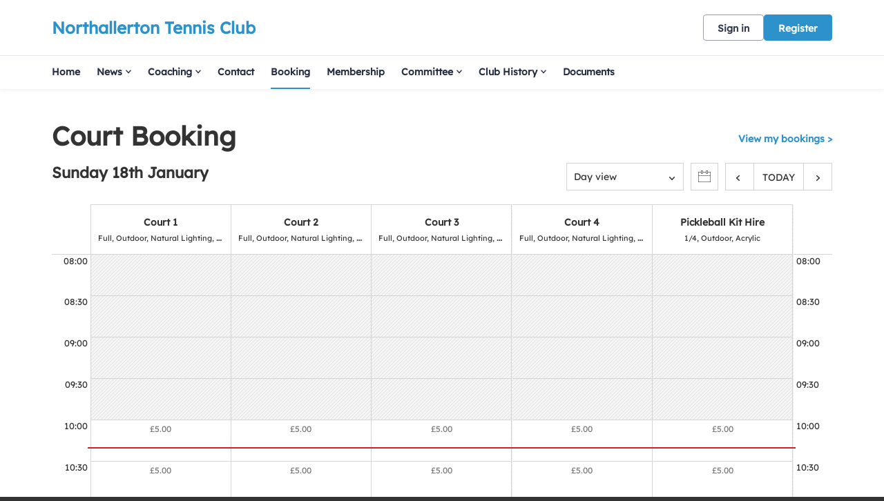

--- FILE ---
content_type: text/html; charset=utf-8
request_url: https://clubspark.lta.org.uk/NorthallertonTennisClub/Booking/BookByDate
body_size: 18226
content:



<!DOCTYPE html>
<html lang="en" class="no-js">
<head>

    


    <link rel="icon" type="image/x-icon" href="/Content/Icons/favicon.ico?c=en-GB&amp;v=639009560090000000-251254">



    <title>Clubspark / Northallerton Tennis Club / Booking / Book by date</title>

      <script> var $jsonp = (function () { var that = {}; that.send = function (src, options) { var callback_name = 'provider', on_success = options.onSuccess; on_timeout = function () { }; var timeout_trigger = window.setTimeout(function () { window[callback_name] = function () { }; on_timeout(); }, 10000); window[callback_name] = function (data) { window.clearTimeout(timeout_trigger); on_success(data); }; var script = document.createElement('script'); script.type = 'text/javascript'; script.async = true; script.src = src; document.getElementsByTagName('head')[0].appendChild(script); }; return that; })(); $jsonp.send('https://auth.clubspark.uk/Account/Provider', { onSuccess: function (data) { if (data != 'None') { window.location = '/Account/AutoSignIn?provider=' + data + '&returnUrl=' + encodeURIComponent(window.location); } } }); </script> 

    <meta charset="utf-8">
    <meta http-equiv="x-ua-compatible" content="ie=edge">
    <meta name="viewport" content="width=device-width">
    <meta name="description" content="">

    

      <input type="hidden" id="gtm-tenant-id" value="00000001-0011-0000-0000-000000000000" />  <input type="hidden" id="gtm-action" value="BookByDate" />  <input type="hidden" id="gtm-controller" value="VenueBooking" />  <input type="hidden" id="gtm-venue-id" value="82eabf4c-92e5-4d4b-a988-c737d6663a65" />  <input type="hidden" id="gtm-group-id" />  <input type="hidden" id="gtm-authority-id" value="82eabf4c-92e5-4d4b-a988-c737d6663a65" />  <script> (function(w,d,s,l,i){w[l]=w[l]||[];w[l].push({'gtm.start': new Date().getTime(),event:'gtm.js'});var f=d.getElementsByTagName(s)[0], j=d.createElement(s),dl=l!='dataLayer'?'&l='+l:'';j.async=true;j.src= 'https://www.googletagmanager.com/gtm.js?id='+i+dl;f.parentNode.insertBefore(j,f); })(window,document,'script','dataLayer','GTM-ND88N8T'); </script> 

    <!-- Framebuster -->
    <script type="text/javascript">if (top.location != self.location) top.location = self.location.href;</script>

    <!-- Fonts -->
       <link href="/Content/Fonts/Lexend/lexend-font.css" type="text/css" media="screen, print" rel="stylesheet" />  


    <!-- CSS -->
    <link href="/content/public/clubspark/solo/venue/css/comp-core.css?c=en-GB&amp;v=639009560090000000-251254" rel="stylesheet" type="text/css" />



    

    <link href="https://clubspark.lta.org.uk/NorthallertonTennisClub/Theme.css?638977598056830000" rel="stylesheet" type="text/css" />


    <!-- Modenizr -->
    <script type="text/javascript" src="/Scripts/Standalone/modernizr-2.8.3.min.js?c=en-GB&amp;v=639009560090000000-251254"></script>

    <!--[if lte IE 9]>
        <script src="/Scripts/Standalone/html5shiv.min.js?c=en-GB&amp;v=639009560090000000-251254"></script>
    <![endif]-->
    <!-- JS configuration -->
    <script type="text/javascript" src="/NorthallertonTennisClub/settings.js?v=639009560090000000-251254-638962084309886332"></script>

    
     
       <!-- Hotjar Tracking Code for Clubspark (solo) -->  <script> (function (h, o, t, j, a, r) { h.hj = h.hj || function () { (h.hj.q = h.hj.q || []).push(arguments) }; h._hjSettings = { hjid: 3491827, hjsv: 6 }; a = o.getElementsByTagName('head')[0]; r = o.createElement('script'); r.async = 1; r.src = t + h._hjSettings.hjid + j + h._hjSettings.hjsv; a.appendChild(r); })(window, document, 'https://static.hotjar.com/c/hotjar-', '.js?sv='); </script> 
       <script src="https://cmp.osano.com/AzqJOFTTKF0J42unN/4414eb75-3374-4b79-99ab-28b3af265ced/osano.js"></script>  
    





    <link href='/Scripts/Standalone/fullcalendar/css/fullcalendar.min.css?c=en-GB&amp;v=639009560090000000-251254' rel='stylesheet' />
    <script src='/Scripts/Standalone/fullcalendar/js/fullcalendar.min.js?c=en-GB&amp;v=639009560090000000-251254'></script>
    <script src="https://cdnjs.cloudflare.com/ajax/libs/ical.js/1.4.0/ical.min.js"></script>
    <script src="https://cdn.jsdelivr.net/npm/@fullcalendar/icalendar@5.5.1/main.global.min.js"></script>

    <script charset="utf-8" src="//cdn.iframe.ly/embed.js?api_key=2e6c991c24cef1d8d890b2"></script>

</head>

<body class="currency- booking-by-date ">

    <!-- Social ICONS --> <div class="hidden"> <svg viewBox="0 0 24 24" id="icon-social-facebook" version="1.1" xmlns="http://www.w3.org/2000/svg" xmlns:xlink="http://www.w3.org/1999/xlink"> <g id="Icons/Social/Facebook" stroke="none" stroke-width="1"> <path d="M10.1581956,22.9999499 L10.1581956,13.6073942 L7,13.6073942 L7,9.87498122 L10.1581956,9.87498122 L10.1581956,6.92186327 C10.1581956,5.36327323 10.5956948,4.15331518 11.4706925,3.29198911 C12.3456902,2.43066304 13.5077972,2 14.9570123,2 C16.1327909,2 17.0898197,2.05468716 17.8280992,2.16406211 L17.8280992,5.48631981 L15.8593539,5.48631981 C15.1210744,5.48631981 14.6152164,5.65038192 14.3417794,5.97850614 C14.1230301,6.2519432 14.0136552,6.68944174 14.0136552,7.29100301 L14.0136552,9.87498122 L17.499975,9.87498122 L17.0077886,13.6073942 L14.0136552,13.6073942 L14.0136552,22.9999499 L10.1581956,22.9999499 Z" id=""></path> </g> </svg> <svg id="icon-social-instagram" viewBox="0 0 24 24" version="1.1" xmlns="http://www.w3.org/2000/svg" xmlns:xlink="http://www.w3.org/1999/xlink"> <g id="Icons/Social/Instagram" stroke="none" stroke-width="1"> <path d="M12.1874781,7.47069247 C13.0351325,7.47069247 13.8212631,7.68260623 14.5458709,8.10643314 C15.2704788,8.53026004 15.8446961,9.10447742 16.2685231,9.82908528 C16.69235,10.5536931 16.9042637,11.3398237 16.9042637,12.1874781 C16.9042637,13.0351325 16.69235,13.8212631 16.2685231,14.5458709 C15.8446961,15.2704788 15.2704788,15.8446961 14.5458709,16.2685231 C13.8212631,16.69235 13.0351325,16.9042637 12.1874781,16.9042637 C11.3398237,16.9042637 10.5536931,16.69235 9.82908528,16.2685231 C9.10447742,15.8446961 8.53026004,15.2704788 8.10643314,14.5458709 C7.68260623,13.8212631 7.47069247,13.0351325 7.47069247,12.1874781 C7.47069247,11.3398237 7.68260623,10.5536931 8.10643314,9.82908528 C8.53026004,9.10447742 9.10447742,8.53026004 9.82908528,8.10643314 C10.5536931,7.68260623 11.3398237,7.47069247 12.1874781,7.47069247 Z M12.1874781,15.2636426 C13.0351325,15.2636426 13.7597398,14.9628623 14.361301,14.361301 C14.9628623,13.7597398 15.2636426,13.0351325 15.2636426,12.1874781 C15.2636426,11.3398237 14.9628623,10.6152164 14.361301,10.0136552 C13.7597398,9.41209388 13.0351325,9.11131355 12.1874781,9.11131355 C11.3398237,9.11131355 10.6152164,9.41209388 10.0136552,10.0136552 C9.41209388,10.6152164 9.11131355,11.3398237 9.11131355,12.1874781 C9.11131355,13.0351325 9.41209388,13.7597398 10.0136552,14.361301 C10.6152164,14.9628623 11.3398237,15.2636426 12.1874781,15.2636426 Z M18.2167606,7.26561483 C18.1894167,7.56639515 18.0732063,7.82616058 17.8681286,8.04490985 C17.663051,8.26365912 17.4101217,8.37303406 17.1093414,8.37303406 C16.808561,8.37303406 16.5487956,8.26365912 16.3300463,8.04490985 C16.1112971,7.82616058 16.0019221,7.56639515 16.0019221,7.26561483 C16.0019221,6.96483451 16.1112971,6.70506908 16.3300463,6.48631981 C16.5487956,6.26757054 16.808561,6.1581956 17.1093414,6.1581956 C17.4101217,6.1581956 17.6698871,6.26757054 17.8886364,6.48631981 C18.1073856,6.70506908 18.2167606,6.96483451 18.2167606,7.26561483 Z M21.3339407,8.37303406 C21.3612846,9.13865745 21.3749562,10.4101388 21.3749562,12.1874781 C21.3749562,13.9648174 21.3544484,15.2431349 21.3134329,16.0224299 C21.2724174,16.8017249 21.1562069,17.4784811 20.9648009,18.0526985 C20.7187078,18.7362908 20.3427319,19.331016 19.8368739,19.8368739 C19.331016,20.3427319 18.7362908,20.7187078 18.0526985,20.9648009 C17.4784811,21.1562069 16.8017249,21.2724174 16.0224299,21.3134329 C15.2431349,21.3544484 13.9648174,21.3749562 12.1874781,21.3749562 C10.4101388,21.3749562 9.13182132,21.3544484 8.3525263,21.3134329 C7.57323128,21.2724174 6.89647509,21.1425347 6.3222577,20.9237854 C5.63866538,20.7050361 5.04394023,20.3427319 4.53808227,19.8368739 C4.03222431,19.331016 3.65624844,18.7362908 3.41015527,18.0526985 C3.21874927,17.4784811 3.10253882,16.8017249 3.06152329,16.0224299 C3.02050776,15.2431349 3,13.9648174 3,12.1874781 C3,10.4101388 3.02050776,9.13182132 3.06152329,8.3525263 C3.10253882,7.57323128 3.21874927,6.89647509 3.41015527,6.3222577 C3.65624844,5.63866538 4.03222431,5.04394023 4.53808227,4.53808227 C5.04394023,4.03222431 5.63866538,3.65624844 6.3222577,3.41015527 C6.89647509,3.21874927 7.57323128,3.10253882 8.3525263,3.06152329 C9.13182132,3.02050776 10.4101388,3 12.1874781,3 C13.9648174,3 15.2431349,3.02050776 16.0224299,3.06152329 C16.8017249,3.10253882 17.4784811,3.21874927 18.0526985,3.41015527 C18.7362908,3.65624844 19.331016,4.03222431 19.8368739,4.53808227 C20.3427319,5.04394023 20.7187078,5.63866538 20.9648009,6.3222577 C21.1562069,6.89647509 21.2792535,7.58006741 21.3339407,8.37303406 Z M19.3651954,17.6015277 C19.5292575,17.1366853 19.6386324,16.3984058 19.6933196,15.3866892 C19.7206635,14.7851279 19.7343351,13.9374741 19.7343351,12.8437265 L19.7343351,11.5312297 C19.7343351,10.4101388 19.7206635,9.56248435 19.6933196,8.98826697 C19.6386324,7.94920716 19.5292575,7.21092767 19.3651954,6.7734285 C19.0370711,5.92577407 18.4491821,5.33788505 17.6015277,5.00976083 C17.1640285,4.84569872 16.425749,4.73632378 15.3866892,4.68163662 C14.7851279,4.65429272 13.9374741,4.64062109 12.8437265,4.64062109 L11.5312297,4.64062109 C10.4374821,4.64062109 9.58982825,4.65429272 8.98826697,4.68163662 C7.97655043,4.73632378 7.23827094,4.84569872 6.7734285,5.00976083 C5.92577407,5.33788505 5.33788505,5.92577407 5.00976083,6.7734285 C4.84569872,7.21092767 4.73632378,7.94920716 4.68163662,8.98826697 C4.65429272,9.58982825 4.64062109,10.4374821 4.64062109,11.5312297 L4.64062109,12.8437265 C4.64062109,13.9374741 4.65429272,14.7851279 4.68163662,15.3866892 C4.73632378,16.3984058 4.84569872,17.1366853 5.00976083,17.6015277 C5.36522894,18.4491821 5.95311796,19.0370711 6.7734285,19.3651954 C7.23827094,19.5292575 7.97655043,19.6386324 8.98826697,19.6933196 C9.58982825,19.7206635 10.4374821,19.7343351 11.5312297,19.7343351 L12.8437265,19.7343351 C13.9648174,19.7343351 14.8124718,19.7206635 15.3866892,19.6933196 C16.425749,19.6386324 17.1640285,19.5292575 17.6015277,19.3651954 C18.4491821,19.0097272 19.0370711,18.4218382 19.3651954,17.6015277 Z"></path> </g> </svg> <svg id="icon-social-twitter" viewBox="0 0 24 24"> <path d="M2.77241 3L10.0862 12.7791L2.72632 20.73H4.38287L10.8266 13.7687L16.0328 20.73H21.6697L13.9442 10.4009L20.7949 3H19.1383L13.2042 9.411L8.40934 3H2.77241ZM5.20845 4.22008H7.79802L19.2334 19.5099H16.6438L5.20845 4.22008Z" fill="white" /> </svg> <svg version="1.1" id="icon-social-email" xmlns="http://www.w3.org/2000/svg" xmlns:xlink="http://www.w3.org/1999/xlink" viewBox="0 0 24 24" xml:space="preserve"> <path d="M12.027,12.998h0.004c0.159,0,0.316-0.049,0.442-0.138l0.035-0.023c0.007-0.006,0.015-0.01,0.024-0.016l0.401-0.355 l9.577-8.417C22.491,4.02,22.457,4,22.42,4H1.58C1.555,4,1.531,4.009,1.51,4.027l10.021,8.795 C11.658,12.933,11.837,12.998,12.027,12.998L12.027,12.998z M1,5.691v12.478l7.178-6.176L1,5.691z M15.831,12.035L23,18.172V5.732 L15.831,12.035z M13.083,14.537c-0.287,0.249-0.66,0.388-1.054,0.388c-0.393,0-0.766-0.136-1.052-0.386l-1.645-1.444L1.468,19.86 v0.021C1.468,19.945,1.519,20,1.582,20h20.84c0.059,0,0.11-0.055,0.11-0.119v-0.019l-7.857-6.724L13.083,14.537z M13.083,13.539" /> </svg> <svg xmlns="http://www.w3.org/2000/svg" id="icon-clock" width="24" height="24" fill="none" viewBox="0 0 24 24"> <path stroke="#737680" stroke-linecap="round" stroke-linejoin="round" stroke-miterlimit="10" stroke-width="1.2" d="M12.1 20.4c4.584 0 8.3-3.716 8.3-8.3 0-4.584-3.716-8.3-8.3-8.3-4.584 0-8.3 3.716-8.3 8.3 0 4.584 3.716 8.3 8.3 8.3z" /> <path stroke="#737680" stroke-linecap="round" stroke-linejoin="round" stroke-miterlimit="10" stroke-width="1.2" d="M12.1 7.572V12.1h4.527" /> </svg> <svg xmlns="http://www.w3.org/2000/svg" id="icon-date" width="20" height="19" fill="none" viewBox="0 0 20 19"> <path stroke="#333" stroke-linecap="square" stroke-miterlimit="10" stroke-width="1.3" d="M2.083 6.855h16.625M17.197 3.077H3.595c-.835 0-1.512.676-1.512 1.511v11.335c0 .835.677 1.512 1.512 1.512h13.602c.835 0 1.511-.677 1.511-1.512V4.588c0-.835-.676-1.511-1.511-1.511zM5.862 1.565v2.267M14.93 1.565v2.267" class="icon-stroke-1" /> </svg> <svg xmlns="http://www.w3.org/2000/svg" id="icon-time" width="19" height="18" fill="none" viewBox="0 0 19 18"> <path stroke="#333" stroke-linecap="square" stroke-miterlimit="10" stroke-width="1.3" d="M9.5 16.875c4.35 0 7.875-3.526 7.875-7.875 0-4.35-3.526-7.875-7.875-7.875-4.35 0-7.875 3.526-7.875 7.875 0 4.35 3.526 7.875 7.875 7.875z" /> <path stroke="#333" stroke-linecap="square" stroke-miterlimit="10" stroke-width="1.3" d="M9.5 4.705V9h4.296" /> </svg> <svg id="social-facebook-v2" xmlns="http://www.w3.org/2000/svg" viewBox="0 0 42 42"> <g> <path d="M21,1c11.028,0,20,8.972,20,20s-8.972,20-20,20S1,32.028,1,21S9.972,1,21,1 M21,0C9.402,0,0,9.402,0,21s9.402,21,21,21 s21-9.402,21-21S32.598,0,21,0L21,0z" /> </g> <g> <g> <defs><rect id="SVGID_3_" x="15" y="10.014" width="12" height="21.972" /></defs> <clipPath id="SVGID_1_"><use xlink:href="#SVGID_3_" style="overflow:visible;" /></clipPath> <path class="st0" d="M26.432,9.99l-2.849-0.004c-3.201,0-5.27,2.122-5.27,5.407v2.493h-2.865c-0.247,0-0.447,0.2-0.447,0.447 v3.613c0,0.246,0.201,0.447,0.447,0.447h2.865v9.116c0,0.247,0.201,0.447,0.449,0.447h3.737c0.248,0,0.449-0.2,0.449-0.447v-9.116 h3.349c0.248,0,0.448-0.201,0.448-0.447l0.002-3.613c0-0.118-0.048-0.232-0.132-0.317c-0.084-0.084-0.198-0.131-0.317-0.131h-3.35 v-2.114c0-1.016,0.242-1.531,1.565-1.531l1.92-0.001c0.248,0,0.448-0.201,0.448-0.448v-3.354 C26.878,10.191,26.679,9.991,26.432,9.99L26.432,9.99z M26.432,9.99" /> </g> </g> </svg> <svg id="social-email-v2" xmlns="http://www.w3.org/2000/svg" viewBox="0 0 42 42"> <g> <path d="M21,1c11.028,0,20,8.972,20,20s-8.972,20-20,20S1,32.028,1,21S9.972,1,21,1 M21,0C9.402,0,0,9.402,0,21s9.402,21,21,21 s21-9.402,21-21S32.598,0,21,0L21,0z" /> </g> <path d="M21.027,21.998h0.004c0.159,0,0.316-0.049,0.442-0.138l0.035-0.023c0.007-0.006,0.015-0.01,0.024-0.016l0.401-0.355 l9.577-8.417C31.491,13.02,31.457,13,31.42,13H10.58c-0.025,0-0.049,0.009-0.07,0.027l10.021,8.795 C20.658,21.933,20.837,21.998,21.027,21.998L21.027,21.998z M10,14.691v12.478l7.178-6.176L10,14.691z M24.831,21.035L32,27.172 v-12.44L24.831,21.035z M22.083,23.537c-0.287,0.249-0.66,0.388-1.054,0.388c-0.393,0-0.766-0.136-1.052-0.386l-1.645-1.444 l-7.864,6.765v0.021c0,0.064,0.051,0.119,0.114,0.119h20.84c0.059,0,0.11-0.055,0.11-0.119v-0.019l-7.857-6.724L22.083,23.537z" /> </svg> <svg id="social-twitter-v2" xmlns="http://www.w3.org/2000/svg" viewBox="0 0 42 42"> <g> <path d="M21,1c11.028,0,20,8.972,20,20s-8.972,20-20,20S1,32.028,1,21S9.972,1,21,1 M21,0C9.402,0,0,9.402,0,21s9.402,21,21,21 s21-9.402,21-21S32.598,0,21,0L21,0z" /> </g> <g> <path d="M31.439,14.527c-0.765,0.339-1.593,0.574-2.459,0.677c0.885-0.53,1.561-1.37,1.886-2.372 c-0.828,0.491-1.746,0.848-2.727,1.039c-0.777-0.829-1.892-1.351-3.122-1.351c-2.364,0-4.282,1.918-4.282,4.281 c0,0.338,0.04,0.662,0.11,0.975c-3.562-0.179-6.715-1.88-8.83-4.473c-0.37,0.631-0.58,1.37-0.58,2.154 c0,1.484,0.758,2.797,1.905,3.561c-0.702-0.018-1.357-0.215-1.936-0.535v0.053c0,2.076,1.477,3.809,3.433,4.204 c-0.358,0.096-0.739,0.145-1.127,0.145c-0.274,0-0.542-0.024-0.809-0.075c0.548,1.701,2.126,2.935,4.001,2.975 c-1.467,1.147-3.314,1.828-5.321,1.828c-0.344,0-0.682-0.019-1.019-0.057c1.899,1.217,4.148,1.923,6.568,1.923 c7.875,0,12.182-6.524,12.182-12.18l-0.013-0.554C30.139,16.14,30.865,15.388,31.439,14.527L31.439,14.527z M31.439,14.527" /> </g> </svg> <svg id="basket-icon" width="100%" height="100%" viewBox="0 0 39 36" fill="none" xmlns="http://www.w3.org/2000/svg"><g clip-path="url(#clip0)"><path d="M11.6944 35.7049C12.8687 35.7049 13.8206 34.7529 13.8206 33.5786C13.8206 32.4043 12.8687 31.4524 11.6944 31.4524C10.5201 31.4524 9.56812 32.4043 9.56812 33.5786C9.56812 34.7529 10.5201 35.7049 11.6944 35.7049Z" fill="#333333" /><path d="M25.515 35.7049C26.6893 35.7049 27.6412 34.7529 27.6412 33.5786C27.6412 32.4043 26.6893 31.4524 25.515 31.4524C24.3407 31.4524 23.3887 32.4043 23.3887 33.5786C23.3887 34.7529 24.3407 35.7049 25.515 35.7049Z" fill="#333333" /><path d="M11.4286 29.3261H27.907L32 16.5687H9.46179L7.44186 7.79789C7.31747 7.3163 6.87628 6.9846 6.37874 7.00055H1.06312C0.475747 7.00055 0 7.4763 0 8.06367C0 8.65105 0.475747 9.1268 1.06312 9.1268H5.52824L10.3123 29.3261H11.4286Z" fill="#333333" /></g><defs><clipPath id="clip0"><rect width="39" height="36" fill="white" /></clipPath></defs></svg> <svg xmlns="http://www.w3.org/2000/svg" id="pause-icon" fill="none" viewBox="0 0 24 24"> <path fill="#737680" d="M9 7H11V17H9zM14 7H16V17H14z" /> </svg> <svg xmlns="http://www.w3.org/2000/svg" id="play-icon" fill="none" viewBox="0 0 24 24"> <path fill="#737680" d="M17 11.5l-8.25 4.763V6.737L17 11.5z" /> </svg> <svg xmlns="http://www.w3.org/2000/svg" fill="none" viewBox="0 0 30 30" id="icon-location-booking"> <path stroke-width="1.2" d="M14.193 20.5c.344.969.996 1.003 1.457.079l5.233-10.511c.46-.926.033-1.326-.953-.894L8.716 14.079c-.987.431-.949 1.043.084 1.367l4.044 1.263 1.349 3.79z" /> </svg> <svg xmlns="http://www.w3.org/2000/svg" fill="none" viewBox="0 0 30 30" id="icon-clock-booking"> <path stroke-linecap="square" stroke-miterlimit="10" stroke-width="1.3" d="M15 23c4.418 0 8-3.582 8-8s-3.582-8-8-8-8 3.582-8 8 3.582 8 8 8z" /> <path stroke-linecap="square" stroke-miterlimit="10" stroke-width="1.3" d="M15 10.637V15h4.364" /> </svg> <svg xmlns="http://www.w3.org/2000/svg" fill="none" viewBox="0 0 30 30" id="icon-calendar-booking"> <path stroke-linecap="square" stroke-miterlimit="10" stroke-width="1.3" d="M7 12.333h16M21.546 8.523H8.455C7.65 8.523 7 9.206 7 10.047v11.429C7 22.317 7.651 23 8.455 23h13.09C22.35 23 23 22.317 23 21.476V10.047c0-.841-.651-1.524-1.454-1.524zM10.636 7v2.286M19.363 7v2.286" /> </svg> <svg id="icon_info" xmlns="http://www.w3.org/2000/svg" width="24" height="24" fill="none" viewBox="0 0 24 24"> <path stroke="#16316F" stroke-linecap="round" stroke-linejoin="round" stroke-miterlimit="10" stroke-width="1.5" d="M3.601 12.146C3.521 7.508 7.361 3.682 12 3.601c4.639-.08 8.318 3.615 8.399 8.253.08 4.637-3.76 8.465-8.4 8.544-4.638.082-8.317-3.614-8.398-8.252zM12 11.29v4.964" /> <path fill="#16316F" stroke="#16316F" stroke-linejoin="round" stroke-miterlimit="10" stroke-width="1.5" d="M11.646 8.455c0-.196.158-.355.354-.355.196 0 .355.159.355.355 0 .196-.159.354-.355.354-.196 0-.354-.158-.354-.354z" /> </svg> <svg id="icon-external-link" xmlns="http://www.w3.org/2000/svg" width="16" height="16" viewBox="0 0 16 16" fill="currentColor"> <path d="M12.557 8.946v3.611c0 .798-.646 1.445-1.444 1.445H2.445c-.798 0-1.445-.647-1.445-1.445V3.89c0-.798.647-1.444 1.445-1.444h3.611v1.444H2.445v8.668h8.668V8.946h1.444zm-.002-5.48L7.287 8.734 6.266 7.713l5.268-5.268H8.22V1H14v5.779h-1.445V3.466z"></path> </svg> <svg id="icon-help" xmlns="http://www.w3.org/2000/svg" width="18" height="22" fill="none" viewBox="0 0 18 22"> <path stroke="#767676" stroke-linecap="round" stroke-linejoin="round" stroke-miterlimit="10" stroke-width="1.5" d="M9 16.335c4.05 0 7.333-3.284 7.333-7.334S13.05 1.668 9 1.668c-4.05 0-7.333 3.283-7.333 7.333 0 4.05 3.283 7.334 7.333 7.334z" /> <path stroke="#767676" stroke-linecap="round" stroke-linejoin="round" stroke-miterlimit="10" stroke-width="1.5" d="M7 6.969C7 5.882 7.895 5 9 5c1.104 0 2 .882 2 1.969 0 1.088-.667 1.312-2 2.297v1.067" /> <g> <path fill="#767676" d="M9.333 12.67c0 .184-.149.333-.333.333-.184 0-.334-.15-.334-.334 0-.184.15-.333.334-.333.184 0 .333.149.333.333z" /> <path stroke="#767676" stroke-linejoin="round" stroke-miterlimit="10" stroke-width="1.5" d="M9.333 12.67c0 .184-.149.333-.333.333-.184 0-.334-.15-.334-.334 0-.184.15-.333.334-.333.184 0 .333.149.333.333z" /> </g> </svg> <svg id="icon-info" width="20" height="20" viewBox="0 0 20 20" fill="none" xmlns="http://www.w3.org/2000/svg"> <path d="M0.834658 10.1617C0.746741 5.099 4.93699 0.923413 9.99966 0.834663C15.0615 0.747663 19.0768 4.78 19.1647 9.84266C19.2526 14.9037 15.0615 19.081 9.99966 19.168C4.93782 19.2567 0.922491 15.2227 0.834658 10.1617Z" stroke="#333333" stroke-width="1.5" stroke-miterlimit="10" stroke-linecap="round" stroke-linejoin="round" /> <path d="M9.99927 9.16935L9.99927 15.0027" stroke="#333333" stroke-width="1.5" stroke-miterlimit="10" stroke-linecap="round" stroke-linejoin="round" /> <path d="M9.58292 5.83626C9.58292 5.60593 9.76926 5.4196 9.99959 5.4196C10.2299 5.4196 10.4163 5.60593 10.4163 5.83626C10.4163 6.0666 10.2299 6.25293 9.99959 6.25293C9.76926 6.25293 9.58292 6.0666 9.58292 5.83626Z" fill="#333333" stroke="#333333" stroke-width="1.5" stroke-miterlimit="10" stroke-linejoin="round" /> </svg> <svg id="icon-progress-tick" width="15" height="15" viewBox="0 0 24 24" fill="none" xmlns="http://www.w3.org/2000/svg"> <path d="M3 12L9 18L22 5" stroke="#000" stroke-width="1.7" stroke-miterlimit="10" stroke-linecap="round" stroke-linejoin="round" /> </svg> <svg id="icon-chevron" xmlns="http://www.w3.org/2000/svg" width="16" height="17" fill="none" viewBox="0 0 16 17"> <path stroke-linecap="round" stroke-linejoin="round" stroke-miterlimit="10" stroke-width="1.5" d="M10 4.5l-5 4 5 4" /> </svg> <svg id="icon-chevron-nav" width="28" height="28" viewBox="0 0 28 28" fill="none" xmlns="http://www.w3.org/2000/svg"> <path d="M10.4999 21.0002L16.5763 14.9238L10.4999 8.8474" stroke-width="2" stroke-miterlimit="10" stroke-linecap="round" stroke-linejoin="round" /> </svg> <svg id="icon-warning" xmlns="http://www.w3.org/2000/svg" width="24" height="24" fill="none" viewBox="0 0 24 24"> <path stroke="#D31F2A" stroke-linecap="round" stroke-linejoin="round" stroke-miterlimit="10" stroke-width="1.5" d="M12 14.111v-6" /> <path fill="#D31F2A" stroke="#D31F2A" stroke-linejoin="round" stroke-miterlimit="10" stroke-width="1.5" d="M12.5 18.111c0 .277-.224.5-.5.5-.277 0-.5-.223-.5-.5 0-.276.223-.5.5-.5.276 0 .5.224.5.5z" /> <path stroke="#D31F2A" stroke-width="1.5" d="M9.353 2.804c1.177-2.257 4.117-2.257 5.293 0l7.94 15.23c1.176 2.257-.294 5.077-2.646 5.077H4.06c-2.352 0-3.822-2.82-2.646-5.077l7.94-15.23z" /> </svg> <svg id="icon-communication" xmlns="http://www.w3.org/2000/svg" viewBox="0 0 48 48"> <path stroke-linecap="round" stroke-linejoin="round" stroke-miterlimit="10" stroke-width="1.5" d="M20.334 39.024c2.72 1.864 6.317 2.999 10.266 2.999 1.762 0 3.448-.237 5.025-.652l5.975 3.585v-6.463c2.72-2.116 4.4-5.01 4.4-8.204 0-1.557-.4-3.042-1.123-4.4" /> <path stroke-linecap="round" stroke-linejoin="round" stroke-miterlimit="10" stroke-width="1.5" d="M21.8 3.889c-10.936 0-19.8 6.895-19.8 15.4 0 3.664 1.652 7.025 4.4 9.67v10.13l9.992-4.996c1.721.38 3.53.596 5.408.596 10.936 0 19.8-6.895 19.8-15.4 0-8.506-8.864-15.4-19.8-15.4z" /> </svg> <svg id="icon-user" xmlns="http://www.w3.org/2000/svg" viewBox="0 0 48 48"> <path stroke-miterlimit="10" stroke-width="1.5" d="M26.943 29.061c2.392-1.84 5.52-2.852 8.372-2.852 6.072 0 11.684 4.968 11.684 11.04H31.911M15.72 6.889c4.6 0 8.28 3.68 8.28 8.28s-3.68 8.28-8.28 8.28-8.28-3.68-8.28-8.28 3.68-8.28 8.28-8.28zM35.04 8.729c3.587 0 6.44 2.852 6.44 6.44 0 3.587-2.852 6.44-6.44 6.44-3.588 0-6.44-2.853-6.44-6.44 0-3.588 2.852-6.44 6.44-6.44zM1 41.849c0-8.096 6.624-14.72 14.72-14.72 3.22 0 6.256 1.012 8.832 2.944.276.184.46.368.736.552.276.184.46.368.644.644 1.288 1.288 2.392 2.76 3.128 4.508.828 1.932 1.288 3.956 1.288 6.072H1z" /> </svg> <svg id="icon-question" xmlns="http://www.w3.org/2000/svg" fill="none" viewBox="0 0 18 22"> <path stroke-linecap="round" stroke-linejoin="round" stroke-miterlimit="10" stroke-width="1" d="M9 16.335c4.05 0 7.333-3.284 7.333-7.334S13.05 1.668 9 1.668c-4.05 0-7.333 3.283-7.333 7.333 0 4.05 3.283 7.334 7.333 7.334z" /> <path stroke-linecap="round" stroke-linejoin="round" stroke-miterlimit="10" stroke-width="1" d="M7 6.969C7 5.882 7.895 5 9 5c1.104 0 2 .882 2 1.969 0 1.088-.667 1.312-2 2.297v1.067" /> <g> <path d="M9.333 12.67c0 .184-.149.333-.333.333-.184 0-.334-.15-.334-.334 0-.184.15-.333.334-.333.184 0 .333.149.333.333z" /> <path stroke-linejoin="round" stroke-miterlimit="10" stroke-width="1" d="M9.333 12.67c0 .184-.149.333-.333.333-.184 0-.334-.15-.334-.334 0-.184.15-.333.334-.333.184 0 .333.149.333.333z" /> </g> </svg> <svg id="icon-alert" viewBox="0 0 24 24" fill="none" xmlns="http://www.w3.org/2000/svg"> <path d="M20.399 11.853c.08 4.638-3.76 8.464-8.399 8.545-4.639.08-8.318-3.614-8.399-8.253-.08-4.637 3.76-8.464 8.399-8.544 4.639-.081 8.318 3.615 8.399 8.252zM12 12.708V7.744" stroke="#737680" stroke-width="1.5" stroke-miterlimit="10" stroke-linecap="round" stroke-linejoin="round" /> <path d="M12.354 15.544a.354.354 0 1 1-.708 0 .354.354 0 0 1 .708 0z" fill="#737680" stroke="#737680" stroke-width="1.2" stroke-miterlimit="10" stroke-linejoin="round" /> </svg> <svg id="icon-notification" viewBox="0 0 72 72" fill="none" xmlns="http://www.w3.org/2000/svg"> <g opacity="0.5"> <path d="M41.7501 8.99805H65.6157C67.8248 8.99805 69.6157 10.7889 69.6157 12.998V57.633C69.6157 59.8421 67.8248 61.633 65.6157 61.633H5.49988C3.29074 61.633 1.49988 59.8421 1.49988 57.633V12.998C1.49988 10.7889 3.29074 8.99805 5.49988 8.99805H29.3654" stroke="#323950" stroke-width="1.5" stroke-miterlimit="10" stroke-linecap="round" stroke-linejoin="round" /> <path opacity="0.48" d="M47.2756 27.9939L47.2599 27.9685C47.2528 27.9565 47.2456 27.9445 47.2379 27.9328C47.0243 27.5951 46.7447 27.2965 46.4445 27.1002L35.9552 21.2416C35.646 21.135 35.3203 21.0817 34.9925 21.0841C34.6245 21.0841 34.2566 21.1472 33.9469 21.2731L29.5764 23.7142L23.6729 27.0356C23.3275 27.2312 23.0027 27.5663 22.7645 27.9526C22.7534 27.9702 22.7428 27.9883 22.7322 28.0062L22.7279 28.0135C22.5112 28.3821 22.3751 28.7896 22.3751 29.1586V40.4769C22.3751 41.255 22.9887 42.21 23.6786 42.5996L33.7656 48.2587C34.1045 48.4498 34.5519 48.5467 35.0014 48.5501H35.0254C35.4828 48.5501 35.9403 48.4529 36.2854 48.2582L46.3459 42.599C47.0358 42.21 47.6439 41.255 47.6439 40.4764V29.1578C47.6428 28.7832 47.5001 28.3676 47.2756 27.9939ZM34.9985 34.83L34.9948 34.832L29.73 37.8021L31.6064 32.9266L34.9985 24.1131V34.83ZM35.0102 45.5225L35.0005 34.8532L40.2447 31.9234L35.0102 45.5225Z" fill="#323950" /> </g> </svg> <svg id="icon-trolley" viewBox="0 0 32 32" fill="none" xmlns="http://www.w3.org/2000/svg"> <g clip-path="url(#clip0)"> <path d="M25.5149 30.7049C26.6892 30.7049 27.6412 29.7529 27.6412 28.5786C27.6412 27.4043 26.6892 26.4524 25.5149 26.4524C24.3406 26.4524 23.3887 27.4043 23.3887 28.5786C23.3887 29.7529 24.3406 30.7049 25.5149 30.7049Z" fill="#333333" /> <path d="M11.6901 30.7C12.8601 30.7 13.8201 29.75 13.8201 28.57C13.8201 27.4 12.8701 26.44 11.6901 26.44C10.5101 26.44 9.56006 27.39 9.56006 28.57C9.57006 29.75 10.5201 30.7 11.6901 30.7Z" fill="#333333" /> <path d="M25.5099 30.7C26.6799 30.7 27.6399 29.75 27.6399 28.57C27.6399 27.4 26.6899 26.44 25.5099 26.44C24.3399 26.44 23.3799 27.39 23.3799 28.57C23.3899 29.75 24.3399 30.7 25.5099 30.7Z" fill="#333333" /> <path d="M29.26 13.57L26.45 22.33H11.89L9.82 13.57H29.26ZM6.41 2C6.4 2 6.39 2 6.38 2H1.06C0.48 2 0 2.48 0 3.06C0 3.65 0.48 4.12 1.06 4.12H5.53L10.31 24.32H11.43H27.91L32 11.57H9.46L7.44 2.8C7.32 2.33 6.9 2 6.41 2Z" fill="#333333" /> </g> <defs> <clipPath id="clip0"> <rect width="32" height="28.7" fill="white" transform="translate(0 2)" /> </clipPath> </defs> </svg> <svg xmlns="http://www.w3.org/2000/svg" width="20" height="19" fill="none" id="icon-date-v2" viewBox="0 0 20 19"> <path fill="none" stroke-linecap="square" stroke-miterlimit="10" stroke-width="1.3" d="M2.083 6.855h16.625M17.197 3.077H3.595c-.835 0-1.512.676-1.512 1.511v11.335c0 .835.677 1.512 1.512 1.512h13.602c.835 0 1.511-.677 1.511-1.512V4.588c0-.835-.676-1.511-1.511-1.511zM5.862 1.565v2.267M14.93 1.565v2.267" /> </svg> <svg id="icon-warning" width="20" height="21" viewBox="0 0 20 21" fill="none" xmlns="http://www.w3.org/2000/svg"> <path fill-rule="evenodd" clip-rule="evenodd" d="M12.8704 2.39707C12.2541 1.21467 11.1434 0.583496 9.99993 0.583496C8.85643 0.583496 7.74581 1.21468 7.12945 2.39707L0.513185 15.0894C-0.0982662 16.2624 -0.0205366 17.5794 0.513187 18.6033C1.04769 19.6286 2.07646 20.4168 3.38367 20.4168H16.6162C17.9234 20.4168 18.9522 19.6286 19.4867 18.6033C20.0204 17.5794 20.0981 16.2623 19.4867 15.0894L12.8704 2.39707ZM8.45957 3.09044C8.8234 2.39249 9.42811 2.0835 9.99993 2.0835C10.5718 2.0835 11.1765 2.39249 11.5403 3.09044L18.1566 15.7827C18.5253 16.4901 18.4805 17.2885 18.1566 17.9099C17.8334 18.5298 17.2694 18.9168 16.6162 18.9168H3.38367C2.73052 18.9168 2.16648 18.5298 1.84331 17.9099C1.51937 17.2885 1.47458 16.4901 1.84331 15.7827L8.45957 3.09044ZM10 6.41683C10.4142 6.41683 10.75 6.75262 10.75 7.16683L10.75 12.1668C10.75 12.581 10.4142 12.9168 10 12.9168C9.5858 12.9168 9.25002 12.581 9.25002 12.1668L9.25002 7.16683C9.25002 6.75262 9.5858 6.41683 10 6.41683ZM9.99953 16.7502C9.30917 16.7502 8.74953 16.1905 8.74953 15.5002V15.4918C8.74953 14.8015 9.30917 14.2418 9.99953 14.2418C10.6899 14.2418 11.2495 14.8015 11.2495 15.4918V15.5002C11.2495 16.1905 10.6899 16.7502 9.99953 16.7502Z" fill="#D42F42" /> </svg> <svg id="icon-add" width="16" height="16" viewBox="0 0 16 16" xmlns="http://www.w3.org/2000/svg"> <path fill-rule="evenodd" clip-rule="evenodd" d="M7.00029 13.2784C7.00028 13.8307 7.44799 14.2784 8.00028 14.2784C8.55256 14.2784 9.00028 13.8307 9.00029 13.2784L9.00034 9L13.2784 8.99996C13.8307 8.99995 14.2784 8.55223 14.2784 7.99995C14.2784 7.44766 13.8307 6.99995 13.2784 6.99996L9.00036 7L9.00041 2.72167C9.00042 2.16939 8.55271 1.72168 8.00042 1.72168C7.44814 1.72168 7.00042 2.1694 7.00041 2.72168L7.00036 7.00002L2.72169 7.00007C2.1694 7.00008 1.72168 7.4478 1.72168 8.00008C1.72168 8.55237 2.16939 9.00008 2.72167 9.00007L7.00034 9.00002L7.00029 13.2784Z" /> </svg> <svg id="icon-quote" width="24" height="24" viewBox="0 0 24 24" fill="none" xmlns="http://www.w3.org/2000/svg"> <path d="M11.146 15.61c0 1.569-1.447 3.003-3.256 3.003-2.988 0-4.29-2.211-4.29-5.162 0-3.388 3.414-6.654 6.512-8.016l.827 1.333c-2.552 1.237-4.46 2.914-4.73 5.725h1.056c1.13 0 2.305.183 3.09.995.558.58.79 1.32.79 2.121zm9.254 0c0 1.569-1.447 3.003-3.255 3.003-2.989 0-4.291-2.211-4.291-5.162 0-3.388 3.414-6.654 6.512-8.016l.827 1.333c-2.552 1.237-4.46 2.914-4.73 5.725 1.152 0 2.107-.041 2.958.263 1.325.474 1.979 1.499 1.979 2.853z" /> </svg> <svg id="facebook-icon-new" viewBox="0 0 24 24"> <path d="M13.5 9V7.21406C13.5 6.40781 13.6781 6 14.9297 6H16.5V3H13.8797C10.6688 3 9.60938 4.47188 9.60938 6.99844V9H7.5V12H9.60938V21H13.5V12H16.1437L16.5 9H13.5Z" /> </svg> <svg id="x-icon" viewBox="0 0 24 24"> <path d="M2.77241 3L10.0862 12.7791L2.72632 20.73H4.38287L10.8266 13.7687L16.0328 20.73H21.6697L13.9442 10.4009L20.7949 3H19.1383L13.2042 9.411L8.40934 3H2.77241ZM5.20845 4.22008H7.79802L19.2334 19.5099H16.6438L5.20845 4.22008Z" /> </svg> <svg id="instagram-icon" width="27" height="27" viewBox="0 0 27 27"> <path d="M12.954 9.167A3.755 3.755 0 0 0 9.2 12.921a3.734 3.734 0 0 0 3.754 3.755 3.755 3.755 0 0 0 3.755-3.755c0-2.056-1.698-3.754-3.755-3.754zm0 6.203a2.445 2.445 0 0 1-2.448-2.449c0-1.338 1.077-2.415 2.448-2.415a2.41 2.41 0 0 1 2.416 2.415c0 1.372-1.077 2.449-2.416 2.449zm4.767-6.333a.878.878 0 0 0-.882-.882.878.878 0 0 0-.881.882c0 .49.391.881.881.881s.882-.392.882-.881zm2.48.881c-.065-1.175-.326-2.22-1.175-3.069-.848-.848-1.893-1.11-3.068-1.175-1.208-.065-4.832-.065-6.04 0-1.175.066-2.187.327-3.068 1.175C6 7.7 5.74 8.743 5.674 9.92c-.065 1.207-.065 4.83 0 6.038.066 1.176.327 2.188 1.176 3.07.881.848 1.893 1.109 3.068 1.174 1.208.066 4.832.066 6.04 0 1.175-.065 2.22-.326 3.068-1.175.85-.881 1.11-1.893 1.176-3.069.065-1.207.065-4.831 0-6.039zm-1.566 7.313c-.229.652-.751 1.142-1.372 1.403-.979.392-3.264.294-4.309.294-1.077 0-3.362.098-4.309-.294a2.475 2.475 0 0 1-1.404-1.403c-.391-.947-.293-3.232-.293-4.31 0-1.044-.098-3.33.293-4.309.262-.62.751-1.11 1.404-1.37.947-.393 3.232-.295 4.31-.295 1.044 0 3.33-.098 4.309.294.62.229 1.11.751 1.37 1.371.392.98.294 3.265.294 4.31 0 1.077.098 3.362-.293 4.309z" /> </svg> <svg id="youtube-icon" width="27" height="27" viewBox="0 0 27 27"> <path d="M23.217 8.86a2.411 2.411 0 0 0-.667-1.09 2.607 2.607 0 0 0-1.15-.633c-.643-.164-2.151-.281-4.525-.352L13.5 6.75l-3.375.035c-2.373.07-3.882.188-4.524.352a2.606 2.606 0 0 0-1.15.633 2.411 2.411 0 0 0-.668 1.09c-.173.632-.296 1.593-.37 2.882a47.194 47.194 0 0 0-.038 1.758l.037 1.758c.075 1.312.198 2.285.371 2.918.124.398.346.75.668 1.055.321.304.705.515 1.15.632.642.165 2.15.282 4.524.352l3.375.035 3.375-.035c2.374-.07 3.882-.188 4.525-.352a2.607 2.607 0 0 0 1.15-.632 2.43 2.43 0 0 0 .667-1.055c.173-.633.297-1.606.371-2.918l.037-1.758-.037-1.758c-.074-1.289-.198-2.25-.37-2.883zm-11.794 7.523v-5.73l5.304 2.847-5.304 2.883z" /> </svg> <svg id="icon-menu" viewBox="0 0 28 21"> <line x1="1" y1="1.04004" x2="27" y2="1.04004" stroke="#0A6DFF" stroke-width="2" stroke-linecap="round" stroke-linejoin="bevel" /> <line x1="1" y1="10.64" x2="27" y2="10.64" stroke="#0A6DFF" stroke-width="2" stroke-linecap="round" stroke-linejoin="bevel" /> <line x1="1" y1="20" x2="27" y2="20" stroke="#0A6DFF" stroke-width="2" stroke-linecap="round" stroke-linejoin="bevel" /> </svg> <svg id="icon-menu-close" viewBox="0 0 22 21"> <line x1="1.6001" y1="19.5848" x2="19.9849" y2="1.2" stroke="#0A6DFF" stroke-width="2" stroke-linecap="round" stroke-linejoin="bevel" /> <line x1="2.01431" y1="1.20004" x2="20.3991" y2="19.5848" stroke="#0A6DFF" stroke-width="2" stroke-linecap="round" stroke-linejoin="bevel" /> </svg> <svg id="icon-facilities-parking" width="44" height="44" viewBox="0 0 44 44" fill="none"> <rect width="44" height="44" rx="4" fill="#333" /> <path d="M31.778 9.167H12.222a3.056 3.056 0 0 0-3.055 3.055v19.556a3.055 3.055 0 0 0 3.055 3.055h19.556a3.056 3.056 0 0 0 3.055-3.055V12.222a3.056 3.056 0 0 0-3.055-3.055zm-8.556 15.277h-3.055v4.278a.61.61 0 0 1-.611.611h-1.223a.611.611 0 0 1-.61-.61V15.277a.611.611 0 0 1 .61-.611h4.716A5.005 5.005 0 0 1 28.1 19.22a4.895 4.895 0 0 1-4.878 5.223z" fill="#fff" /> <path d="M23.222 17.111h-3.055V22h3.055a2.444 2.444 0 1 0 0-4.889z" fill="#fff" /> </svg> <svg id="icon-facilities-lighting" width="44" height="44" viewBox="0 0 44 44"> <rect width="44" height="44" rx="4" fill="#333" /> <path d="M23.404 11.837V8.8h-2.34v3.037c-2.991.553-5.266 3.176-5.266 6.325 0 3.316 2.718 11.117 6.436 11.117s6.436-7.802 6.436-11.117c0-3.15-2.274-5.772-5.266-6.325zM22.234 36.3a.585.585 0 0 1-.585-.585v-2.34a.585.585 0 1 1 1.17 0v2.34a.585.585 0 0 1-.585.585zM31.336 32.53c-.15 0-.299-.057-.413-.172l-1.656-1.654a.585.585 0 1 1 .828-.828l1.655 1.655a.585.585 0 0 1-.414.999zM35.106 23.428h-2.34a.585.585 0 1 1 0-1.17h2.34a.585.585 0 1 1 0 1.17zM13.132 32.53a.585.585 0 0 1-.414-.999l1.655-1.655a.585.585 0 1 1 .828.828l-1.656 1.654a.583.583 0 0 1-.413.172zM11.702 23.428h-2.34a.585.585 0 1 1 0-1.17h2.34a.585.585 0 1 1 0 1.17z" fill="#fff" /> </svg> <svg id="icon-facilities-resources" width="44" height="44" viewBox="0 0 44 44" fill="none"> <rect width="44" height="44" rx="4" fill="#333" /> <path d="M10.24 6.6h3.513v14.919H9.76V7.08c0-.288.24-.481.481-.481zM9.76 22.481h3.994v14.92H10.24c-.288 0-.481-.193-.481-.482V22.48zM21.598 11.605h-6.882v9.914h6.882v-9.914zM21.598 22.481h-6.882v9.914h6.882v-9.914zM29.442 6.6H14.716v4.043h14.726V6.6zM29.442 33.358H14.716V37.4h14.726v-4.042zM22.56 11.605h6.882v9.914H22.56v-9.914zm6.882 16.363v4.427H22.56v-9.914h6.882v5.487zM34.351 7.08V21.52H30.357V6.6h3.513c.288 0 .481.193.481.481zm-1.829 15.4h1.829V36.92c0 .289-.193.481-.481.481h-3.513V22.481h2.165z" fill="#fff" /> </svg> <svg id="icon-facilities-toilets" width="44" height="44" viewBox="0 0 44 44"> <rect width="44" height="44" rx="4" fill="#333" /> <path d="M33.335 19.647a2.881 2.881 0 0 0-2.812-2.256h-2.065a2.881 2.881 0 0 0-2.812 2.255l-1.901 8.567a.576.576 0 0 0 .56.701h2.362l.519 4.674a.576.576 0 0 0 .576.512h3.457a.576.576 0 0 0 .573-.513l.522-4.673h2.362a.576.576 0 0 0 .563-.7l-1.904-8.567zM13.933 16.238a2.881 2.881 0 1 0 0-5.762 2.881 2.881 0 0 0 0 5.762zM19.119 20.271a2.88 2.88 0 0 0-2.881-2.88h-4.61a2.881 2.881 0 0 0-2.88 2.88v6.338a.576.576 0 0 0 .436.56l1.908.476.537 5.93a.576.576 0 0 0 .576.525h3.457a.576.576 0 0 0 .576-.524l.537-5.93 1.907-.476a.577.577 0 0 0 .437-.56V20.27zM29.49 16.238a2.881 2.881 0 1 0 0-5.762 2.881 2.881 0 0 0 0 5.762zM22.576 10.476a.576.576 0 1 0-1.152 0v23.048a.576.576 0 1 0 1.152 0V10.476z" fill="#fff" /> </svg> <svg id="icon-facilities-wheelchair-access" width="44" height="44" viewBox="0 0 44 44"> <rect width="44" height="44" rx="4" fill="#333" /> <path d="M33.335 19.647a2.881 2.881 0 0 0-2.812-2.256h-2.065a2.881 2.881 0 0 0-2.812 2.255l-1.901 8.567a.576.576 0 0 0 .56.701h2.362l.519 4.674a.576.576 0 0 0 .576.512h3.457a.576.576 0 0 0 .573-.513l.522-4.673h2.362a.576.576 0 0 0 .563-.7l-1.904-8.567zM13.933 16.238a2.881 2.881 0 1 0 0-5.762 2.881 2.881 0 0 0 0 5.762zM19.119 20.271a2.88 2.88 0 0 0-2.881-2.88h-4.61a2.881 2.881 0 0 0-2.88 2.88v6.338a.576.576 0 0 0 .436.56l1.908.476.537 5.93a.576.576 0 0 0 .576.525h3.457a.576.576 0 0 0 .576-.524l.537-5.93 1.907-.476a.577.577 0 0 0 .437-.56V20.27zM29.49 16.238a2.881 2.881 0 1 0 0-5.762 2.881 2.881 0 0 0 0 5.762zM22.576 10.476a.576.576 0 1 0-1.152 0v23.048a.576.576 0 1 0 1.152 0V10.476z" fill="#fff" /> </svg> <svg id="icon-facilities-wheelchair-access" width="44" height="44" viewBox="0 0 44 44" fill="none"> <rect width="44" height="44" rx="4" fill="#333" /> <path d="M30.24 36.302a1.788 1.788 0 1 0 0-3.575 1.788 1.788 0 0 0 0 3.575zM21.302 14.85a3.575 3.575 0 1 0 0-7.15 3.575 3.575 0 0 0 0 7.15zM28.453 30.94h3.575v-5.364a1.788 1.788 0 0 0-1.788-1.787h-7.15v-3.576h5.363a1.788 1.788 0 1 0 0-3.575h-7.15a1.788 1.788 0 0 0-1.788 1.788v7.15a1.788 1.788 0 0 0 1.787 1.788h7.15v3.575z" fill="#fff" /> <path d="M23.09 29.151a3.575 3.575 0 1 1-5.363-3.07v-3.794a7.125 7.125 0 1 0 8.938 6.864H23.09z" fill="#fff" /> </svg> <svg id="icn-facebook-social-component" viewBox="0 0 32 33" fill="none"> <g clip-path="url(#li2lj1gnta)"> <rect y=".5" width="32" height="32" rx="16" fill="#1877F2" /> <path d="m22.228 21.125.71-4.625H18.5v-3c0-1.266.619-2.5 2.606-2.5h2.019V7.062s-1.831-.312-3.581-.312c-3.657 0-6.044 2.216-6.044 6.225V16.5H9.437v4.625H13.5v11.181c.816.128 1.65.194 2.5.194.85 0 1.684-.066 2.5-.194V21.125h3.728z" fill="#fff" /> </g> <defs> <clipPath id="li2lj1gnta"> <rect y=".5" width="32" height="32" rx="16" fill="#fff" /> </clipPath> </defs> </svg> <svg id="icn-x-social-component" viewBox="0 0 32 33" fill="none"> <rect y=".5" width="32" height="32" rx="16" fill="#333" /> <path d="M17.332 15.351 22.544 9h-1.235l-4.526 5.515L13.17 9H9l5.466 8.34L9 24h1.235l4.78-5.824L18.83 24H23l-5.668-8.649zm-1.692 2.062-.554-.83-4.406-6.608h1.897l3.556 5.332.554.83 4.622 6.933h-1.897l-3.772-5.657z" fill="#fff" /> </svg> <svg id="icn-whatsapp-social-component" width="32" height="33" viewBox="0 0 32 33" fill="none"> <rect y=".5" width="32" height="32" rx="16" fill="#333" /> <path d="M17.332 15.351 22.544 9h-1.235l-4.526 5.515L13.17 9H9l5.466 8.34L9 24h1.235l4.78-5.824L18.83 24H23l-5.668-8.649zm-1.692 2.062-.554-.83-4.406-6.608h1.897l3.556 5.332.554.83 4.622 6.933h-1.897l-3.772-5.657z" fill="#fff" /> </svg> <svg id="icn-whatsApp-social-component" viewBox="0 0 32 33" fill="none"> <rect y=".5" width="32" height="32" rx="16" fill="#65D258" /> <path d="M20.202 18.309c-.181-.09-1.357-.63-1.537-.72-.181-.089-.362-.089-.543.09-.18.18-.542.72-.723.9-.09.18-.271.18-.452.09a7.4 7.4 0 0 1-1.809-1.08c-.452-.449-.904-.988-1.266-1.527-.09-.18 0-.36.09-.45.091-.09.181-.27.362-.36.09-.09.181-.269.181-.359.09-.09.09-.27 0-.36-.09-.09-.542-1.168-.723-1.617-.09-.63-.271-.63-.452-.63h-.453c-.18 0-.452.18-.542.27-.543.54-.814 1.169-.814 1.888.09.809.362 1.618.904 2.337.995 1.438 2.261 2.607 3.798 3.326.452.18.814.36 1.266.45.452.179.904.179 1.447.09.633-.09 1.175-.54 1.537-1.08.181-.36.181-.719.09-1.078l-.361-.18zm2.26-8.18a9.043 9.043 0 0 0-12.75 0C6.82 13.006 6.278 17.41 8.267 20.916L7 25.5l4.793-1.258a9.042 9.042 0 0 0 4.25 1.078c4.973 0 8.951-3.955 8.951-8.899.09-2.337-.904-4.584-2.532-6.292zm-2.441 12.585c-1.175.719-2.532 1.168-3.979 1.168-1.356 0-2.622-.36-3.797-.989l-.272-.18-2.803.72.724-2.697-.181-.27c-2.17-3.595-1.085-8.09 2.441-10.337 3.527-2.247 8.048-1.078 10.218 2.337 2.17 3.506 1.175 8.09-2.351 10.248z" fill="#fff" /> </svg> <svg id="icn-email-social-component" viewBox="0 0 32 33" fill="none"> <rect y=".5" width="32" height="32" rx="16" fill="#737680" /> <path fill-rule="evenodd" clip-rule="evenodd" d="M8.085 10.5h15.83l-7.534 7.084L8.085 10.5zM8 12.41l8.381 7.177L24 12.41V22.5H8V12.41z" fill="#fff" /> </svg> <svg id="icn-copy" viewBox="0 0 16 17" fill="none"> <g clip-path="url(#zukv7gs6la)" stroke="#000" stroke-width="1.5" stroke-miterlimit="10" stroke-linecap="round" stroke-linejoin="round"> <path d="m7.633 3.967 1.803-1.803a3.508 3.508 0 0 1 4.9 0v0a3.508 3.508 0 0 1 0 4.9l-1.803 1.803M9.033 12.367l-1.802 1.802a3.508 3.508 0 0 1-4.9 0v0a3.508 3.508 0 0 1 0-4.9l1.802-1.802M5.533 10.967l5.6-5.6" /> </g> <defs> <clipPath id="zukv7gs6la"> <path fill="#fff" transform="translate(0 .5)" d="M0 0h16v16H0z" /> </clipPath> </defs> </svg> <svg id="icn-copy-success" viewBox="0 0 16 17" fill="none"> <path d="M15.25 8.5a7.25 7.25 0 1 1-14.5 0 7.25 7.25 0 0 1 14.5 0z" stroke="#5AA74D" stroke-width="1.5" /> <path d="m5.083 8.566 1.842 1.842 3.992-3.991" stroke="#5AA74D" stroke-width="1.5" stroke-miterlimit="10" stroke-linecap="round" stroke-linejoin="round" /> </svg> <svg id="icon-delete" width="16" height="16" viewBox="0 0 16 16" fill="none" xmlns="http://www.w3.org/2000/svg"> <g clip-path="url(#wdlcko23ba)" stroke="#000" stroke-width="1.5" stroke-miterlimit="10" stroke-linecap="round" stroke-linejoin="round"> <path d="M13.333 6v8A1.333 1.333 0 0 1 12 15.333H4A1.333 1.333 0 0 1 2.667 14V6M.667 3.333h14.666M5.333 3.333V.667h5.334v2.666" /> </g> <defs> <clipPath id="wdlcko23ba"> <path fill="#fff" transform="scale(1.01041)" d="M0 0h15.835v15.835H0z" /> </clipPath> </defs> </svg> <svg id="icon-remove" width="10" height="10" viewBox="0 0 10 10" fill="none" xmlns="http://www.w3.org/2000/svg"> <path d="M0.219727 0.219727C0.512621 -0.073163 0.987378 -0.0731602 1.28027 0.219727L5 3.93945L8.71973 0.219727L8.77637 0.167969C9.07092 -0.072104 9.50574 -0.0547298 9.78027 0.219727C10.0548 0.49425 10.0721 0.929058 9.83203 1.22363L9.78027 1.28027L6.06055 5L9.78027 8.71973C10.073 9.01263 10.0731 9.48745 9.78027 9.78027C9.48745 10.073 9.01261 10.0729 8.71973 9.78027L5 6.06055L1.28027 9.78027C0.987378 10.0732 0.512619 10.0732 0.219727 9.78027C-0.0731684 9.48738 -0.0731672 9.01262 0.219727 8.71973L3.93945 5L0.219727 1.28027C-0.0731683 0.987383 -0.0731671 0.512618 0.219727 0.219727Z" fill="#D42F42" /> </svg> <svg id="icon-recurring-frequency" viewBox="0 0 20 24" version="1.1" xmlns="http://www.w3.org/2000/svg" xmlns:xlink="http://www.w3.org/1999/xlink" xml:space="preserve" xmlns:serif="http://www.serif.com/" style="fill-rule:evenodd;clip-rule:evenodd;stroke-linecap:round;stroke-linejoin:round;"> <path d="M14.167,2.834L17.5,6.167M17.5,6.167L14.167,9.5M17.5,6.167L5.833,6.167C4.949,6.167 4.101,6.518 3.476,7.143C2.851,7.768 2.5,8.616 2.5,9.5L2.5,11.167M5.833,21.167L2.5,17.834M2.5,17.834L5.833,14.5M2.5,17.834L14.167,17.834C15.051,17.834 15.899,17.482 16.524,16.857C17.149,16.232 17.5,15.384 17.5,14.5L17.5,12.834" style="fill:none;fill-rule:nonzero;stroke:rgb(112,116,133);stroke-width:1.5px;" /> </svg> <svg id="icon-booking-empty-state" width="72" height="72" viewBox="0 0 72 72" fill="none" xmlns="http://www.w3.org/2000/svg"> <g opacity=".4"> <path opacity=".1" fill="#000" d="M13.5 25.5h21V42h-21z" /> <path d="M63 9.286H9c-3.314 0-6 2.814-6 6.285v47.143C3 66.186 5.686 69 9 69h54c3.314 0 6-2.814 6-6.286V15.571c0-3.471-2.686-6.285-6-6.285z" stroke="#000" stroke-width="1.5" stroke-miterlimit="10" /> <path d="M21 3v12.571M51 3v12.571" stroke="#000" stroke-width="1.5" stroke-miterlimit="10" stroke-linecap="round" /> <path stroke="#000" stroke-width="1.5" stroke-miterlimit="10" d="M13.5 25.5h21V42h-21z" /> </g> </svg> <svg id="icon-coaching-empty-state" width="72" height="72" viewBox="0 0 72 72" fill="none" xmlns="http://www.w3.org/2000/svg"> <g opacity=".4" stroke="#000" stroke-width="1.5" stroke-miterlimit="10"> <path d="M24.136 51.56 18.373 70M52.95 70l-5.764-18.44M21.253 60.78h28.814" /> <path d="M35.661 7.763V2M63.322 7.763H8v43.796h55.322V7.763z" stroke-linecap="square" /> <path d="M26.678 31.288a6 6 0 1 0 0-12 6 6 0 0 0 0 12z" stroke-linecap="square" /> <path d="M38.11 41.083 51.691 27.5M42.184 27.5h9.508v9.508" stroke-linecap="round" stroke-linejoin="round" /> </g> </svg> <svg id="icon-coaching-runs-empty-state" width="72" height="72" viewBox="0 0 72 72" fill="none" xmlns="http://www.w3.org/2000/svg"> <g opacity="0.4"> <path d="M44.2196 18.8007L53.0665 46.4701H61.5999C63.2973 46.4701 64.9252 47.1444 66.1254 48.3446C67.3256 49.5449 67.9999 51.1727 67.9999 52.8701V57.1368C67.9999 58.2684 67.5504 59.3536 66.7502 60.1538C65.9501 60.954 64.8648 61.4035 63.7332 61.4035H44.5332L5.78319 35.9165C4.86481 35.2569 4.24476 34.2607 4.05849 33.1455C3.87222 32.0303 4.13487 30.8867 4.78906 29.9645L18.0904 11.3404C18.5077 10.7534 19.1411 10.3563 19.8512 10.2362C20.5614 10.1162 21.2901 10.2832 21.8771 10.7004L21.8963 10.7132C22.2568 10.9757 22.5484 11.3216 22.746 11.7214C22.9437 12.1211 23.0415 12.5628 23.0312 13.0087C22.9878 14.966 23.4284 16.9037 24.3137 18.6499C25.1991 20.396 26.5019 21.8966 28.1065 23.0183C29.3843 23.9581 30.8394 24.629 32.3838 24.9906C33.9282 25.3521 35.5299 25.3967 37.0921 25.1218" stroke="black" stroke-width="1.5" stroke-miterlimit="10" stroke-linecap="square" /> <path d="M4 61.4041H25.3334" stroke="black" stroke-width="1.5" stroke-miterlimit="10" stroke-linecap="square" /> <path d="M4 50.7363H10.4" stroke="black" stroke-width="1.5" stroke-miterlimit="10" stroke-linecap="square" /> </g> </svg> <svg id="icon-trash-bin" width="16" height="16" viewBox="0 0 16 16" fill="none" xmlns="http://www.w3.org/2000/svg"> <g clip-path="url(#clip0_0_2325)"> <path d="M13.3334 6V14C13.3334 14.3536 13.1929 14.6928 12.9429 14.9428C12.6928 15.1929 12.3537 15.3333 12.0001 15.3333H4.00008C3.64646 15.3333 3.30732 15.1929 3.05727 14.9428C2.80722 14.6928 2.66675 14.3536 2.66675 14V6" stroke="black" stroke-width="1.5" stroke-miterlimit="10" stroke-linecap="round" stroke-linejoin="round" /> <path d="M0.666748 3.33325H15.3334" stroke="black" stroke-width="1.5" stroke-miterlimit="10" stroke-linecap="round" stroke-linejoin="round" /> <path d="M5.3335 3.33329V0.666626H10.6668V3.33329" stroke="black" stroke-width="1.5" stroke-miterlimit="10" stroke-linecap="round" stroke-linejoin="round" /> </g> <defs> <clipPath id="clip0_0_2325"> <rect width="16" height="16" fill="white" /> </clipPath> </defs> </svg> <svg id="icon-email" width="14" height="14" viewBox="0 0 14 14" fill="none" xmlns="http://www.w3.org/2000/svg"> <g clip-path="url(#clip0_0_664)"> <path d="M0.941406 2.07556L6.99991 7.58339L13.0578 2.07614" stroke-width="1.5" stroke-miterlimit="10" stroke-linecap="round" stroke-linejoin="round" /> <path d="M12.2499 1.75H1.74992C1.10559 1.75 0.583252 2.27233 0.583252 2.91667V11.0833C0.583252 11.7277 1.10559 12.25 1.74992 12.25H12.2499C12.8943 12.25 13.4166 11.7277 13.4166 11.0833V2.91667C13.4166 2.27233 12.8943 1.75 12.2499 1.75Z" stroke-width="1.5" stroke-miterlimit="10" stroke-linecap="round" stroke-linejoin="round" /> </g> <defs> <clipPath id="clip0_0_664"> <rect width="14" height="14" fill="white" /> </clipPath> </defs> </svg> <svg id="icon-venue" viewBox="0 0 20 20" fill="none" xmlns="http://www.w3.org/2000/svg"> <g clip-path="url(#clip0_14829_3628)"> <path d="M0.833008 8.80936L9.58301 1.6665L18.333 8.80936" stroke="black" stroke-width="1.5" stroke-miterlimit="10" stroke-linecap="round" /> <path d="M3.21973 10.3965L3.21973 18.333H15.947L15.947 10.3965" stroke="black" stroke-width="1.5" stroke-miterlimit="10" stroke-linecap="round" /> </g> <defs> <clipPath id="clip0_14829_3628"> <rect width="20" height="20" fill="white" /> </clipPath> </defs> </svg> </div> 



    <!-- Old browser message -->
    <!--[if lt IE 8]>
        <p style="position: absolute; top: 0; z-index: 100; left: 0; padding: 5px 0; width: 100%; background-color: #000; color: #fff; text-align: center;" class="browsehappy">You are using an <strong>outdated</strong> browser. Please <a style="color: #fff;" href="http://browsehappy.com/">upgrade your browser</a> to improve your experience. <a style="color: #fff;" " class="close" href="#">Close</a></p>
    <![endif]-->
    <!-- Skip links -->
    <div class="skip-links">
        <ul>
            <li><a href="#skipcontent" id="lta-header-skipToContentLink" name="lta-header-skipToContentLink" tabindex="1">Skip to content</a></li>
        </ul>
    </div>

     

    

     






    <header id="venue-header" data-is-sticky="true" class="ui-header-v2 ui-header-v2-standard  ui-header-v2-signed-out js-header-v2-signed-out ">
        <div class="ui-header-v2-container">
            <div class="ui-header-v2-primary-content">
                <div class="ui-header-v2-page-width-container ui-header-v2-flex-align-items ui-header-v2-page-padding">

                    <div class="ui-header-v2-left">
                            <h1 class="ui-header-v2-title-container">
                                <a class="ui-header-v2-title-anchor" href="/NorthallertonTennisClub">
                                        <span class="ui-header-v2-title-label js-header-v2-title-label cs-ui-truncate-text">Northallerton Tennis Club</span>

                                </a>
                            </h1>
                    </div>

                    <div class="ui-header-v2-middle ui-header-v2-flex-align-items">
     
                        





                    </div>

                    <div class="ui-header-v2-right ui-header-v2-flex-align-items">




    <div id="account-bar" class="ui-header-v2-account-container">
        <div class="ui-account-inner-container js-account-inner-container">
            <ul class="ui-header-v2-account-options-list js-account-dropdown-list">
                <li>
                    <a class="cs-btn sm tertiary" href="/NorthallertonTennisClub/Account/SignIn?returnUrl=%2FNorthallertonTennisClub%2FBooking%2FBookByDate">Sign in</a>
                </li>
                <li>
                    <a class="cs-btn sm primary" href="/NorthallertonTennisClub/Account/SignUp?returnUrl=%2FNorthallertonTennisClub%2FBooking%2FBookByDate">Register</a>
                </li>
            </ul>
            <button class="ui-header-v2-mobile-account-nav-btn js-header-v2-mobile-account-nav-btn" aria-label="User account navigation"></button>
        </div>
    </div>
    <nav id="account-menu-mobile" class="ui-cs-mobile-menu">
        <ul class="ui-cs-mobile-menu-root">
            <li>
                <a class="cs-btn sm tertiary _10px-spacing-bottom" href="/NorthallertonTennisClub/Account/SignIn?returnUrl=%2FNorthallertonTennisClub%2FBooking%2FBookByDate">Sign in</a>
            </li>
            <li>
                <a class="cs-btn sm primary" href="/NorthallertonTennisClub/Account/SignUp?returnUrl=%2FNorthallertonTennisClub%2FBooking%2FBookByDate">Register</a>
            </li>
        </ul>

    </nav>



                            <button aria-label="Venue navigation" class="ui-header-v2-mobile-nav-btn js-header-v2-mobile-nav-btn"></button>
                    </div>
                </div>
            </div>

            <div class="ui-header-v2-secondary-content">
                <div class="ui-header-v2-page-width-container ui-header-v2-flex-align-items ui-header-v2-page-padding">
   <nav id="menu" class="ui-header-v2-nav-container"> <ul class="ui-header-v2-nav-list js-header-v2-nav-list">  <li class="ui-header-v2-nav-item "> <a href="/NorthallertonTennisClub" class="ui-header-v2-nav-anchor">Home</a>   </li>  <li class="ui-header-v2-nav-item "> <a href="/NorthallertonTennisClub/News" class="ui-header-v2-nav-anchor">News</a>   <ul class="ui-header-v2-sub-nav" role="menu" aria-hidden="true"> <li role="none"> <a href="/NorthallertonTennisClub/News">News home</a> </li>  <li><a href="/NorthallertonTennisClub/News?category=Club">Club</a></li>  <li><a href="/NorthallertonTennisClub/News?category=Social">Social</a></li>  <li><a href="/NorthallertonTennisClub/News?category=Competition">Competition</a></li>  <li><a href="/NorthallertonTennisClub/News?category=Coaching">Coaching</a></li>  </ul>  </li>  <li class="ui-header-v2-nav-item "> <a href="/NorthallertonTennisClub/Coaching" class="ui-header-v2-nav-anchor">Coaching</a>  <ul class="ui-header-v2-sub-nav" role="menu" aria-hidden="true"> <li role="none"> <a href="/NorthallertonTennisClub/Coaching">Coaching home</a> </li>  <li role="none"><a role="menuitem" href="/NorthallertonTennisClub/Coaching/MeetTheTeam">Meet The Team</a></li>   </ul>   </li>  <li class="ui-header-v2-nav-item "> <a href="/NorthallertonTennisClub/Contact" class="ui-header-v2-nav-anchor">Contact</a>   </li>  <li class="ui-header-v2-nav-item ui-header-v2-nav-anchor-selected"> <a href="/NorthallertonTennisClub/Booking" class="ui-header-v2-nav-anchor">Booking</a>   </li>  <li class="ui-header-v2-nav-item "> <a href="/NorthallertonTennisClub/Membership" class="ui-header-v2-nav-anchor">Membership</a>   </li>  <li class="ui-header-v2-nav-item "> <a href="/NorthallertonTennisClub/Committee" class="ui-header-v2-nav-anchor">Committee</a>  <ul class="ui-header-v2-sub-nav" role="menu" aria-hidden="true"> <li role="none"> <a href="/NorthallertonTennisClub/Committee">Committee home</a> </li>  <li role="none"><a role="menuitem" href="/NorthallertonTennisClub/Committee/Committee">Committee </a></li>   </ul>   </li>  <li class="ui-header-v2-nav-item "> <a href="/NorthallertonTennisClub/ClubHistory" class="ui-header-v2-nav-anchor">Club History</a>  <ul class="ui-header-v2-sub-nav" role="menu" aria-hidden="true"> <li role="none"> <a href="/NorthallertonTennisClub/ClubHistory">Club History home</a> </li>  <li role="none"><a role="menuitem" href="/NorthallertonTennisClub/ClubHistory/Competitions">Competitions</a></li>   </ul>   </li>  <li class="ui-header-v2-nav-item "> <a href="/NorthallertonTennisClub/Documents" class="ui-header-v2-nav-anchor">Documents</a>   </li>  </ul> </nav>  <nav id="menu-mobile" class="ui-cs-mobile-menu"> <ul class="ui-cs-mobile-menu-root">  <li>  <a href="/NorthallertonTennisClub" class="ui-header-v2-nav-anchor">Home</a>  </li>  <li>  <a class="ui-cs-mobile-menu-anchor-with-child" href="#" data-target="nav-parent-item-2">News</a>  </li>  <li>  <a class="ui-cs-mobile-menu-anchor-with-child" href="#" data-target="nav-parent-item-3">Coaching</a>  </li>  <li>  <a href="/NorthallertonTennisClub/Contact" class="ui-header-v2-nav-anchor">Contact</a>  </li>  <li>  <a href="/NorthallertonTennisClub/Booking" class="ui-header-v2-nav-anchor">Booking</a>  </li>  <li>  <a href="/NorthallertonTennisClub/Membership" class="ui-header-v2-nav-anchor">Membership</a>  </li>  <li>  <a class="ui-cs-mobile-menu-anchor-with-child" href="#" data-target="nav-parent-item-7">Committee</a>  </li>  <li>  <a class="ui-cs-mobile-menu-anchor-with-child" href="#" data-target="nav-parent-item-9">Club History</a>  </li>  <li>  <a href="/NorthallertonTennisClub/Documents" class="ui-header-v2-nav-anchor">Documents</a>  </li>  </ul>  <ul id="nav-parent-item-2" class="ui-cs-mobile-menu-panel-sub"> <li><a class="ui-header-v2-nav-anchor ui-cs-mobile-menu-anchor-parent" href="/NorthallertonTennisClub/News">News home</a></li>  <li><a class="ui-header-v2-nav-anchor" href="/NorthallertonTennisClub/News?category=Club">Club</a></li>  <li><a class="ui-header-v2-nav-anchor" href="/NorthallertonTennisClub/News?category=Social">Social</a></li>  <li><a class="ui-header-v2-nav-anchor" href="/NorthallertonTennisClub/News?category=Competition">Competition</a></li>  <li><a class="ui-header-v2-nav-anchor" href="/NorthallertonTennisClub/News?category=Coaching">Coaching</a></li>  </ul>  <ul id="nav-parent-item-3" class="ui-cs-mobile-menu-panel-sub"> <li><a class="ui-header-v2-nav-anchor ui-cs-mobile-menu-anchor-parent" href="/NorthallertonTennisClub/Coaching">Coaching home</a></li>  <li class="ui-header-v2-nav-anchor"><a role="menuitem" href="/NorthallertonTennisClub/Coaching/MeetTheTeam">Meet The Team</a></li>  </ul>  <ul id="nav-parent-item-7" class="ui-cs-mobile-menu-panel-sub"> <li><a class="ui-header-v2-nav-anchor ui-cs-mobile-menu-anchor-parent" href="/NorthallertonTennisClub/Committee">Committee home</a></li>  <li class="ui-header-v2-nav-anchor"><a role="menuitem" href="/NorthallertonTennisClub/Committee/Committee">Committee </a></li>  </ul>  <ul id="nav-parent-item-9" class="ui-cs-mobile-menu-panel-sub"> <li><a class="ui-header-v2-nav-anchor ui-cs-mobile-menu-anchor-parent" href="/NorthallertonTennisClub/ClubHistory">Club History home</a></li>  <li class="ui-header-v2-nav-anchor"><a role="menuitem" href="/NorthallertonTennisClub/ClubHistory/Competitions">Competitions</a></li>  </ul>  </nav>                  </div>
            </div>
        </div>
    </header>




    <div id="content">


        <a id="skipcontent" name="skipcontent"></a>

             <div class="content-area"> <div class="container horizontal-padding"> <div class="row gutters"> <div class="col span_12"> <form>  <input name="__RequestVerificationToken" type="hidden" value="cNcSEM6lH6C-ZHJtHXj3z7w2pKNk_1Zoejp5L1HNAFLnMbQMTc2tvMMO5RMBqrQ5jPIk0t0C7eBdZb5O3w6TO80rxIoAb8q_PyIBeaFGKMs1" /> <div id="book-by-date-view" class="booking-sheet-page"> <div class="grid"> <section> <div class="booking-sheet-main-header">     <h1>Court Booking</h1>  <div class="booking-sheet-header-controls">   <div class="booking-view-options"> <ul class="clearfix"> <li> <a href="/NorthallertonTennisClub/Booking/Bookings?Length=12">View my bookings</a> </li> </ul> </div> </div>   </div>  </section> </div> </div> </form>  <div class="_25px-spacing-top html-content"> <div class="ckeditor-content">  <p><strong>THE COURT BOOKING FACILITY IS AVAILABLE FOR CLUB MEMBERS AND NON-MEMBERS.</strong></p> <p>Court bookings should reduce the risk of players coming to the club to find the courts are full.</p> <p>It is not mandatory for members to book but if you do you will have absolute priority over any other member who prefers to take a chance that the courts will be available.</p> <p>Booking Rules:</p> <p>Maximum of one hour</p> <p>Up to three times per week</p> <p>No more than a week in advance.</p> <p>You can of course stay on the courts at the end of your booked slot if no other members are waiting to play.</p> <p><strong>Please cancel any bookings if your circumstances change so that others may use the courts and you do not lose your booking entitlement.</strong></p>  </div> </div>  </div> </div> </div> </div> 

    </div>

        <div id="footer">
            <div class="footer-wrap container horizontal-padding">
                <footer>
                    <div class="row gutters">
                        <div class="col span_6">
                            <h2>Northallerton Tennis Club</h2>
                        </div>

                        <div class="col span_6 logos clearfix">
                                    <a href="https://www.lta.org.uk/" title="The Lawn Tennis Association">
                                        <img src="https://clubspark.lta.org.uk/Library/LawnTennisAssociation?command=Proxy&amp;lang=en&amp;type=Website&amp;currentFolder=%2F&amp;hash=25688779b7df3298e95b92df9602a208be8a332d&amp;fileName=lta-logo-white.png" alt="The Lawn Tennis Association" />
                                    </a>
                        </div>
                    </div>

                    <div class="row gutters clearfix sportlabs">
                        <div class="col span_12">
                            <p>&copy; Clubspark Group Ltd 2026</p>
                            <ul class="links clearfix">
                                        <li class="first-child">
                                                <a href="https://clubspark.co/clubspark/Terms">Terms &amp; Conditions</a>
                                        </li>
                                        <li class="">
                                                <a href="https://clubspark.co/clubspark/Privacy">Privacy Policy</a>
                                        </li>
                            </ul>
                        </div>
                    </div>

                </footer>
            </div>
        </div>



    <!--[if lt IE 9]>
        <script type="text/javascript" src="/Scripts/Standalone/jquery-1.9.1.min.js?c=en-GB&amp;v=639009560090000000-251254"></script>
        <script type="text/javascript" src="/Scripts/Standalone/json-2.0.min.js?c=en-GB&amp;v=639009560090000000-251254"></script>
    <![endif]-->
    <!--[if gte IE 9]><!-->
    <script type="text/javascript" src="/Scripts/Standalone/jquery-2.2.1.min.js?c=en-GB&amp;v=639009560090000000-251254"></script>
    <!--<![endif]-->
    <!-- Google Maps -->
    <script type="text/javascript" src="https://maps.googleapis.com/maps/api/js?key=AIzaSyB9ndrWX_E_xSHDxou-Hk6Q5ISrVgiuJsg&sensor=false"></script>



    
<script src="/Scripts/Public/Clubspark/Solo/Dist/comp-core.js?c=en-GB&amp;v=639009560090000000-251254"></script>
<script src="/Scripts/Public/Clubspark/Solo/Dist/comp-booking.js?c=en-GB&amp;v=639009560090000000-251254"></script>
<script src="/Scripts/Public/Clubspark/Solo/Dist/comp-coaching.js?c=en-GB&amp;v=639009560090000000-251254"></script>
<script src="/Scripts/Public/Clubspark/Solo/Dist/comp-events.js?c=en-GB&amp;v=639009560090000000-251254"></script>
<script src="/Scripts/Public/Clubspark/Solo/Dist/comp-global-account.js?c=en-GB&amp;v=639009560090000000-251254"></script>
<script src="/Scripts/Public/Clubspark/Solo/Dist/comp-holiday-camps.js?c=en-GB&amp;v=639009560090000000-251254"></script>
<script src="/Scripts/Public/Clubspark/Solo/Dist/comp-membership.js?c=en-GB&amp;v=639009560090000000-251254"></script>
<script src="/Scripts/Public/Clubspark/Solo/Dist/comp-venue-account.js?c=en-GB&amp;v=639009560090000000-251254"></script>
<script src="/Scripts/Public/Clubspark/Solo/Dist/comp-website.js?c=en-GB&amp;v=639009560090000000-251254"></script>
<script src="/Scripts/Public/Clubspark/Solo/Dist/comp-main.js?c=en-GB&amp;v=639009560090000000-251254"></script>
    

    
    <script>
        (function ($) {
            $.validator.setDefaults({
                ignore: "hidden:Not(#BirthDate)"
            });
        })(jQuery);
    </script>

 <script> var clubsparkApp = this.clubsparkApp || {}; clubsparkApp.AppSettings.multiBookingSheetsEnabled = true; clubsparkApp.AppSettings.bookingDataInterfaceType = "Admin"; clubsparkApp.AppSettings.bookingDataRowTemplate = '<div class="row"><div class="col span_6"><div class="control-group _20px-spacing-bottom"><label class="control-label" for="Data_{label}">{label}</label><div class="controls">{dropdown}</div></div></div></div>'; clubsparkApp.AppSettings.bookingDataHiddenRowTemplate = '<div>{input}</div>'; clubsparkApp.AppSettings.bookingDataConfiguration = null; </script> 

    
        <script async src="https://www.googletagmanager.com/gtag/js?id=G-5THG22YLMH"></script>
        <script>
            window.dataLayer = window.dataLayer || [];

            function gtag() {
                dataLayer.push(arguments);
            }

            gtag('js', new Date());

            gtag('config', 'G-5THG22YLMH', {
                     'classification_name': 'LawnTennisAssociation'
            });

            gtag('event', 'page_view', {
                page_title: document.title,
                page_path: location.pathname,
                send_to: 'G-5THG22YLMH',
            });



        </script>

<script>
    jQuery.validator.unobtrusive.adapters.add("dynamicregularexpression", ["pattern"], function (options) {
        options.rules["dynamicregularexpression"] = {
            pattern: options.params.pattern
        };
        options.messages["dynamicregularexpression"] = options.message;
    });

    jQuery.validator.addMethod("dynamicregularexpression", function (value, element, params) {
        if (this.optional(element)) {
            return true;
        }
        //alert(JSON.stringify(params)); 
        var pattern = new RegExp(params.pattern);
        return pattern.test(value);
    }, function (params, element) {
        return params.message;
    });
</script>

    

    


</body>
</html>


--- FILE ---
content_type: text/css; charset=utf-8
request_url: https://clubspark.lta.org.uk/NorthallertonTennisClub/Theme.css?638977598056830000
body_size: 3399
content:
        header.ui-header-v2.ui-header-v2-standard .ui-header-v2-primary-content .ui-header-v2-title-container .ui-header-v2-title-anchor .ui-header-v2-title-label { color: #2d92cc !important; } header.ui-header-v2.ui-header-v2-standard .ui-header-v2-container .ui-header-v2-secondary-content .ui-header-v2-nav-container .ui-header-v2-nav-list li.selected, header.ui-header-v2.ui-header-v2-standard .ui-header-v2-container .ui-header-v2-secondary-content .ui-header-v2-nav-container .ui-header-v2-nav-list .ui-header-v2-nav-anchor-selected, header.ui-header-v2.ui-header-v2-standard .ui-header-v2-container .ui-header-v2-secondary-content .ui-header-v2-nav-container .ui-header-v2-nav-list li:hover, header.ui-header-v2.ui-header-v2-standard .ui-header-v2-container .ui-header-v2-secondary-content .ui-header-v2-nav-container .ui-header-v2-nav-list li:focus, header.ui-header-v2.ui-header-v2-standard .ui-header-v2-container .ui-header-v2-secondary-content .ui-header-v2-nav-container .ui-header-v2-nav-list li:active { border-bottom-color: #2d92cc !important; }      header[role="banner"] { background-color: #fff; } a.community-sites{ color: #2d92cc } header[role="banner"] .logo .venue-name { color: #2d92cc; } /* Account Login button colours */ body #programme-header #account-options.signed-out ul .sign-in a:active, body #programme-header #account-options.signed-out ul .sign-in a:focus, body #programme-header #account-options.signed-out ul .sign-in a:hover { color: #2d92cc; border-color: #2d92cc; } body #programme-header #account-options.signed-out ul .register a{ background-color: #2d92cc; border-color: #2d92cc; } body #programme-header #account-options.signed-out ul .register a:active, body #programme-header #account-options.signed-out ul .register a:focus, body #programme-header #account-options.signed-out ul .register a:hover{ color: #2d92cc; }     header[role="banner"] .logo .venue-name { background: none; text-indent: 0 !important; color: #2d92cc; text-decoration: none; width:auto; }     @media only screen and (max-width: 375px) { header[role=banner] .banner-wrap h1 a span.venue-name { width: 100%; } }   /*Link styles*/ a.plain-link { color : #2d92cc; } /* Btn styles */ .cs-btn.primary { background-color: #2d92cc; border-color: #2d92cc; } .cs-btn.primary:hover, .cs-btn.primary:active, .cs-btn.primary:focus { border-color: rgba(, .7); background-image: linear-gradient(to top, rgba(255, 255, 255, 0), rgba(255, 255, 255, 0.16)), linear-gradient(to bottom, #2d92cc, #2d92cc); } .cs-btn.primary.inline-icon:hover svg.icon, .cs-btn.primary.inline-icon:active svg.icon, .cs-btn.primary.inline-icon:focus svg.icon { stroke: #2d92cc; } .cs-btn.secondary { border-color:#2d92cc; color:#2d92cc; } .cs-btn.secondary:hover, .cs-btn.secondary:active, .cs-btn.secondary:focus { background-color: #2d92cc; color: #fff; } .cs-btn.secondary.inline-icon:hover svg.icon, .cs-btn.secondary.inline-icon:active svg.icon, .cs-btn.secondary.inline-icon:focus svg.icon { stroke: #2d92cc; } /*End of btn styles*/ /*Generic svg styles*/ svg.use-primary-colour-stroke { stroke: #2d92cc; } /* Typography styles */ body, .content-box, .selectboxit-container *, html, button, input, select, textarea, .ui-widget, .venue-navigation, .cs-aggregator, .cs-aggregator .field.is-flex-mobile .label, .cs-aggregator form .field .csa-output, .cs-aggregator .csa-programme-filters .csa-filter-title, .cs-aggregator .csa-programme-filters .field .label, .cs-aggregator .csa-search-result-item.panel p em, .cs-aggregator .csa-search-result-item.panel .csa-price, .cs-aggregator .csa-search-results-controls .button, #account-bar, .panel-group.style-5 .block-panel .block-panel-body .line-item h3.title, .panel-group.style-5 .block-panel .block-panel-body .title, #footer, #footer .footer-wrap p, #footer .footer-wrap li, .booking-error #booking-confirmation-view .booking-options ul li, .booking-sheet-page .grid .carousel ul li, .cs-btn { font-family: 'Lexend', sans-serif!important; font-weight: 400; } .cs-btn { font-weight: 600; } h1, h2, h3, h4, h5, .panel-group.style-11 h2, .panel-group.style-11 h3, .cs-aggregator a:not(.button), .cs-aggregator h1, .cs-aggregator h2, .cs-aggregator h3, .cs-aggregator h4, .cs-aggregator h5, .cs-aggregator h6, .cs-aggregator .csa-programme-filters .control .label, .cs-aggregator .csa-programme-filters .field .label, .cs-aggregator .alert, .cs-aggregator .button, .cs-aggregator .csa-modal-overlay .title, .cs-aggregator .DayPicker-wrapper .DayPicker-Caption > div, .cs-aggregator .cs-tooltip-section .title, .cs-aggregator .csa-multiple-search-locations ul li, .cs-aggregator .csa-search-result-item.panel .panel-heading .title, .cs-aggregator .csa-search-result-item.panel .csa-price, .cs-aggregator .csa-search-result-item.panel .csa-price em, .cs-aggregator .csa-search-result-item.panel p em, .my-account-section h3.course-name, .my-account-section .detail-field-box .detail-field, .booking-player-box .p.name, .booking-player-box .cancelled-tag, .booking-player-box .remove-button, .fixed-basket-header .fixed-basket-header-pay-value { font-family: 'Lexend', sans-serif!important; font-weight: 700!important; } /* End of typography */ /* Header 06/25 */  .ui-header-v2 .ui-account-dropdown-container .ui-account-inner-container .ui-account-user-detail .ui-account-switch-account-anchor:after, .ui-cs-mobile-menu-emphasize-switch-account-anchor:after, .ui-header-v2.ui-header-v2-compact .ui-header-v2-container .ui-header-v2-primary-content .ui-header-v2-nav-container .ui-header-v2-nav-list li.ui-header-v2-nav-anchor-selected, .ui-header-v2.ui-header-v2-compact:not(.ui-header-v2-inverted) .ui-header-v2-container .ui-header-v2-primary-content .ui-header-v2-nav-container .ui-header-v2-nav-list li.ui-header-v2-nav-item:hover, .ui-header-v2.ui-header-v2-compact:not(.ui-header-v2-inverted) .ui-header-v2-container .ui-header-v2-primary-content .ui-header-v2-nav-container .ui-header-v2-nav-list li.ui-header-v2-nav-item:active, .ui-header-v2.ui-header-v2-compact:not(.ui-header-v2-inverted) .ui-header-v2-container .ui-header-v2-primary-content .ui-header-v2-nav-container .ui-header-v2-nav-list li.ui-header-v2-nav-item :focus { border-bottom-color: #2d92cc; } .ui-header-v2 #account-bar .ui-account-switch-account-anchor, .ui-cs-mobile-menu .ui-cs-mobile-menu-emphasize-switch-account-anchor { color: #2d92cc; } .ui-header-v2.ui-header-v2-standard:not(.ui-header-v2-inverted) .ui-header-v2-container .ui-header-v2-primary-content .ui-header-v2-title-container .ui-header-v2-title-anchor, .ui-header-v2.ui-header-v2-compact:not(.ui-header-v2-inverted) .ui-header-v2-container .ui-header-v2-primary-content .ui-header-v2-title-container .ui-header-v2-title-anchor .ui-header-v2-title-label { color: #2d92cc; } @media screen and (min-width: 768px) { .ui-header-v2.ui-header-v2-standard.ui-header-v2-inverted .cs-btn.primary, .ui-header-v2.ui-header-v2-compact.ui-header-v2-inverted .cs-btn.primary { color: #2d92cc; } } .ui-header-v2.ui-header-v2-compact.ui-header-v2-inverted, .ui-header-v2.ui-header-v2-standard.ui-header-v2-inverted .ui-header-v2-primary-content { background-color: #2d92cc; } .ui-header-v2.ui-header-v2-compact:not(.ui-header-v2-inverted) .ui-header-v2-container .ui-header-v2-secondary-content .ui-header-v2-section-link-container .ui-header-v2-section-link-anchor, .ui-header-v2.ui-header-v2-standard:not(.ui-header-v2-inverted) .ui-header-v2-container .ui-header-v2-primary-content .ui-header-v2-section-link-container .ui-header-v2-section-link-anchor { color: #2d92cc;} .ui-header-v2.ui-header-v2-compact:not(.ui-header-v2-inverted) .ui-header-v2-container .ui-header-v2-secondary-content .ui-header-v2-section-link-container .ui-header-v2-section-link-anchor .ui-header-v2-section-link-chevron, .ui-header-v2.ui-header-v2-standard:not(.ui-header-v2-inverted) .ui-header-v2-section-link-container .ui-header-v2-section-link-anchor .ui-header-v2-section-link-chevron { stroke:#2d92cc; } /*End of Header 06/25 */   #footer, #programme-footer { background-color: #16316f; }   #footer{ border-top:6px solid #2d92cc; } #footer { border-color: #2d92cc; }  .venue-navigation ul.page-navigation li a:hover, .venue-navigation ul.page-navigation li a:focus, .venue-navigation ul.page-navigation li a:active, .venue-navigation ul.page-navigation li a.selected{ border-bottom-color:#2d92cc; } .content-location{ background-color:#2d92cc; } .content-location.with-arrow { background-color:#2d92cc; background-color:rgba(,0.8); } .content-location.with-arrow .arrow{ border-top-color:#2d92cc; border-top-color:rgba(,0.8); } .availability-search{ background:#2d92cc; }  .my-bookings #my-bookings-view table td div button { background-image: none; color: #2d92cc; } .gallery .paging a.current{ background:rgba(,1); } .gallery .gallery-nav a.next:hover, .gallery .gallery-nav a.next:focus, .gallery .gallery-nav a.next:active, .gallery .gallery-nav a.prev:hover, .gallery .gallery-nav a.prev:focus, .gallery .gallery-nav a.prev:active .gallery .gallery-nav a.play:focus, .gallery .gallery-nav a.play:active, .gallery .gallery-nav a.pause:hover, .gallery .gallery-nav a.pause:focus, .gallery .gallery-nav a.pause:active, .gallery .gallery-nav a.play:hover { background-color:#2d92cc; } .icon-box .info-box-header{ color: #2d92cc; } .icon-box:hover, .icon-box.focus { border-color: #2d92cc; box-shadow: 0 0 0 1px #2d92cc inset; -mos-box-shadow: 0 0 0 1px #2d92cc inset; -webkit-box-shadow: 0 0 0 1px #2d92cc inset; } .option-select .option.selected { border-color: #2d92cc; } .icon-box:hover, .icon-box.focus { box-shadow: 0 0 0 2px #2d92cc inset; -mos-box-shadow: 0 0 0 2px #2d92cc inset; -webkit-box-shadow: 0 0 0 2px #2d92cc inset; } /*Styled radios, checkboxes*/ .styled-checkbox-bg.checked { background-color: #2d92cc; border-color: #2d92cc; } .styled-radio-bg.checked:before, .styled-radio-bg.checked { border-color: #2d92cc; } .styled-radio-bg.checked:before { background-color: #2d92cc; } .styled-radio-bg.checked, .styled-checkbox-bg.checked { border-color: #2d92cc; } .venue-new-membership #members .medical-details:before { background-color: #2d92cc; } .booking-view-options ul li a { color: #2d92cc; } .booking-view-options ul li a:hover, .booking-view-options ul li a.selected, .booking-view-options ul li a:focus { border-bottom: #2d92cc 1px solid; } .booking-view-options ul li a:after { color: #2d92cc; } .content-box p a, .content-box ul li a, .ckeditor-content a, .form a, .more-info.style-2 .activity-details.style-3 li a, .more-info.style-4 .activity-details.style-3 li a { color:#2d92cc; } a.chevron:after, a.chevron:before { border-color: #2d92cc!important; } .generic-header { background:rgba(,1); } .nav-tabs.style-1 li.selected { color: #2d92cc; } .search-results .result.style-1 .description h2 a, .search-results .result.style-2 .description h2 a, .search-results .result.style-3 .description h2 a, .search-results .result.style-4 .description h2 a { color:#2d92cc; } .search-filters.style-2 { background: rgba(, 0.7); } .search-results .result.style-1.hover { border: 1px solid #2d92cc; } .search-results .result.style-3.hover, .search-results .result.style-4.hover { border: 1px solid #2d92cc; } #additional-booking-options.style-1 ul li .booking-item.hover, #additional-booking-options.style-1 ul li .booking-item.selected { border: 1px solid #2d92cc; } #additional-booking-options.style-1 ul li .booking-item-cost span.status { color: #2d92cc; } .content-box .promo{ background: rgba(, 0.15); border-color: transparent; } .content-box .promo p{ color:#2d92cc; } ul.social li a{ background-color: #2d92cc; } .booking .attendees{ background: rgba(, 0.1); } .booking .details .details-box{ border:1px solid rgba(, 0.1); } .booking .attendees .table table td{ border-bottom-color:rgba(, 0.1); } .sessions-table table tfoot td{ background-color: #2d92cc; } .sessions-table.style-2 table th { border-color: #2d92cc; } .sessions-table table tfoot td{ background-color: #2d92cc; background-color:rgba(, 0.7); } td a, th a{ color:#2d92cc; } a.chevron:after { border-color: #2d92cc; } form a{ color:#2d92cc; }    header[role="banner"] { border-bottom: 1px solid #dbdbdb; } .venue-navigation ul.page-navigation li a.selected { color: #2d92cc; } .generic-header.sub-nav .nav-tabs.style-1 li.selected, .generic-header.sub-nav .sub-nav-links.style-1 li.selected { color: #fff; } .generic-header.sub-nav .nav-tabs.style-1 li.selected a, .generic-header.sub-nav .nav-tabs.style-1 li a:hover, .generic-header.sub-nav .nav-tabs.style-1 li a:active, .generic-header.sub-nav .sub-nav-links.style-1 li.selected a, .generic-header.sub-nav .sub-nav-links.style-1 li a:hover, .generic-header.sub-nav .sub-nav-links.style-1 li a:active, .generic-header.sub-nav .sub-nav-links.style-1 li a:focus { border-bottom-color: rgba(255,255,255, 0.4); } @media only screen and ( max-width : 767px ) { .generic-header.sub-nav .nav-tabs.style-1 li.selected a, .generic-header.sub-nav .nav-tabs.style-1 li a:hover, .generic-header.sub-nav .nav-tabs.style-1 li a:active { border-bottom: none; background-color: rgba(255,255,255, 0.4); } .generic-header.sub-nav .nav-tabs.style-1 li a, .generic-header.sub-nav .sub-nav-links.style-1 li a, .generic-header.sub-nav .sub-nav-links.style-1 li.selected a, .generic-header.sub-nav .sub-nav-links.style-1 li a:hover, .generic-header.sub-nav .sub-nav-links.style-1 li a:active { border-bottom: none; } .generic-header.sub-nav .sub-nav-links.style-1 { background-color: #2d92cc; } } .generic-header.sub-nav .nav-tabs.style-1 li.selected, .generic-header.sub-nav .sub-nav-links.style-1 li.selected { color: #fff; } .generic-header.sub-nav .nav-tabs.style-1 li a, .generic-header.sub-nav .sub-nav-links.style-1 li a { line-height: 43px; }   #results .result.style-2 .description p.article-date span, #results .result.style-2 .description h2 a, #results .result.style-2 a.read-more { color: #2d92cc; } .content-box.booking-steps .step span.icon.step-1{ background-color:#2d92cc; } .content-box.booking-steps .step span.icon.step-2{ background-color:#2d92cc; } .content-box.booking-steps .step span.icon.step-3{ background-color:#2d92cc; } .access-instructions h3{ color:#2d92cc; } .pin-number .pin-image .image{ background-color:#2d92cc; } /* Authority landing page */ .venue-landing .content-map { border-top: 6px solid #2d92cc; } /* Community sites navigation */ div.community-sites ul li a{ color: #2d92cc } /*venue listing */ .venue-listing ul li .position { color: #2d92cc; } /*Venue Account pages */ .panel-group.style-1 .block-panel.empty-block-panel .block-panel-body a{ color: #2d92cc; } .account-options .account-toggle { color: #2d92cc; } .my-account-section .account-options ul li.selected { background-color: rgba(, .08); border-right: 4px solid #2d92cc; } .account-options .account-toggle span:before, .account-options .account-toggle span:after { background-color: #2d92cc; } .panel-group.style-1 .block-panel .block-panel-body ul li a { color: #2d92cc; } .form-progress.style-1 li a.selected { border-bottom-color: #2d92cc; } /*Events pages*/ .events-detail .panel { border-color: #2d92cc; } .events-detail .detail-summary h2, .events-detail .detail-summary .time, .events-detail .activities .item h3, .events-basket .basket-panel .basket-panel-title, .events-confirmation h2 { color: #2d92cc; } .events-detail .navigation.scroll, .events-detail .basket.basket-open .display button, .events-detail .basket.item-added .display button { background-color: #2d92cc; } .events-detail .activities .item table tr td button { color: #2d92cc; } /* News Listing */ .news-listing .article .description .read-more { color: #2d92cc; } .news-listing .article .description .read-more:after { border-color: #2d92cc; } /* News article */ span.category a { color: #2d92cc; } .news-detail .article-footer div a span.icon { border-color: #2d92cc; } /* Tabs */ .tabs.style-1 li.active a, .tabs.style-2 li.active a { border-color: #2d92cc; } .tabs.style-1 li.active a, .tabs.style-1 li.active a { color: #2d92cc; } .tabs.style-1 li a:active, .tabs.style-1 li a:hover, .tabs.style-1 li a:focus { border-bottom-color: #2d92cc; color: #2d92cc; } /* Coaching Index page Schedule calendar, listing */ .coaching-sessions-search .coaching-sessions-control li.selected a, .coaching-sessions-search .coaching-sessions-control a:hover, .coaching-sessions-search .coaching-sessions-control a:focus, .coaching-sessions-search .coaching-sessions-control a:active { border-color: #2d92cc; } /* News feed, venue homepage */ .news-feed a { color: #2d92cc; } .news-feed a:after { border-color: #2d92cc; } .schedule-calendar ol.days li .course { color: #2d92cc; } /* Coaching hero bg */ .generic-header .bg { background-color: #2d92cc; } /* Progress bar checkout */ .checkout-progress ol li.current span.stage { background-color: #2d92cc; border-color: #2d92cc; } .checkout-progress ol li.completed span.stage { border-color: #2d92cc; } .checkout-progress ol li.current span.description { color: #2d92cc; } .checkout-progress ol li.completed .track { background-color: #2d92cc; } .checkout-progress ol li svg.icon { stroke: #2d92cc; } /* Slick carousel; */ .slick-dots li.slick-active button { background-color: #2d92cc; border-color: #2d92cc; } /* Selection list button */ .selection-list .selection-btn-label.selected { border-color: #2d92cc; background-color: rgba(, .05); } .selection-list .selection-btn-label.selected .selection-btn-title, .selection-list .selection-btn-label.selected .selection-btn-selection-meta { color: #2d92cc; } /* News article */ span.category a { color: #2d92cc; } .news-detail .article-footer div a { color: #2d92cc; } .news-detail .article-footer div a span.icon { border-color: #2d92cc; } .single-location a.directions { color:#2d92cc; } .single-location a.directions:after { border-color:#2d92cc; } /* Block panel styling */ /* - Booking confirmation */ .panel-group.style-5 .block-panel:after { background-color: #2d92cc; } /* Back to membership */ .back-to-membership { color: #2d92cc; } .back-to-membership svg { stroke: #2d92cc; } /*Language selector component*/ .language-selector .selectboxit-container .selectboxit-btn.selectboxit-open, .language-selector .selectboxit-container .selectboxit-btn:active, .language-selector .selectboxit-container .selectboxit-btn:focus, .language-selector .selectboxit-container .selectboxit-btn:hover { border-color: #2d92cc; }  h2 a.tournament-link, a.payment-link { color: #2d92cc; } .tournament-details a.link { color: #2d92cc; } /*Search aggregator*/ .cs-aggregator a, .cs-aggregator .csa-programme-filters .csa-filter-title .button, .cs-aggregator .csa-search-result-item .panel-heading .title, .cs-aggregator form .help, .cs-aggregator .button.is-transparent { color: #2d92cc; } .cs-aggregator .button.is-primary, .cs-aggregator .button.is-secondary, .rc-slider-track { background-color: #2d92cc; } .cs-aggregator .icon.is-no-fill svg { stroke: #2d92cc;} .cs-aggregator .button.is-primary:hover, .cs-aggregator .button.is-primary:active, .cs-aggregator .button.is-primary:focus, .cs-aggregator .button.is-secondary:hover, .cs-aggregator .button.is-secondary:focus, .cs-aggregator .button.is-secondary:active { border-color: rgba(, .7); background-image: linear-gradient(to top, rgba(255, 255, 255, 0), rgba(255, 255, 255, 0.16)), linear-gradient(to bottom, #2d92cc, #2d92cc); } .cs-aggregator .button.is-secondary { background-color: #2d92cc; border-color: #2d92cc; } .cs-aggregator .csa-search-result-item:hover, .rc-slider-handle, .rc-slider-handle:active, .rc-slider-handle:hover, .rc-slider-handle-click-focused:focus { border-color: #2d92cc; } /*Multiple booking sheets*/ .booking-sheet-resource-group-container .resource-wrap div a.selected, .booking-sheet-resource-group-container .resource-wrap div a:hover, .booking-sheet-resource-group-container .resource-wrap div a:focus, .booking-sheet-resource-group-container .resource-wrap div a:active { color: #2d92cc; border-bottom-color: #2d92cc!important; } /* Header banners */ .fifty-full-image-right.primary{background:#2d92cc!important;} .fifty-full-image-left.primary{background:#2d92cc!important;} .fifty-boxed-image-right.primary{background:#2d92cc!important;} .fifty-boxed-image-left.primary{background:#2d92cc!important;} .text-only.primary{background:#2d92cc!important;} .text-only.primary-light{background:rgba(, .10) !important} .header-banner.inline-panelled-text p{background:rgba(, .80) !important}